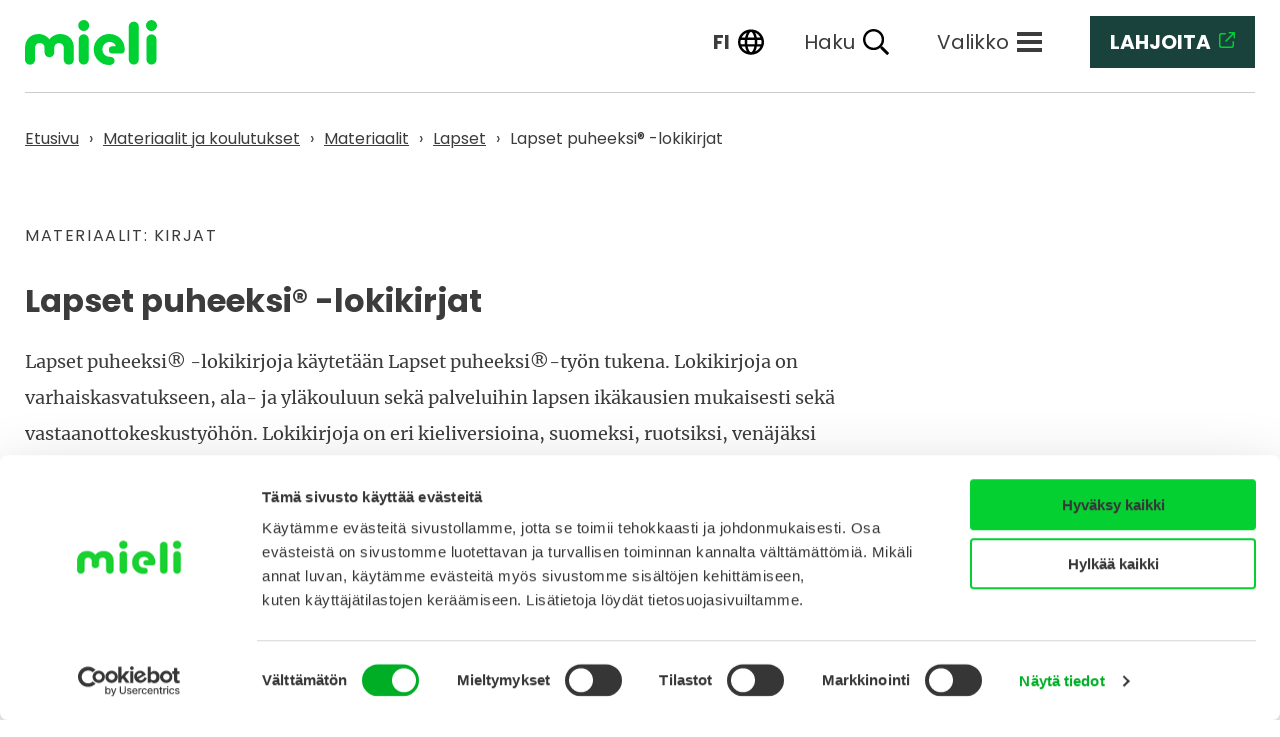

--- FILE ---
content_type: text/html; charset=UTF-8
request_url: https://mieli.fi/materiaalit-ja-koulutukset/materiaalit/lapset-puheeksi-lokikirjat/
body_size: 18201
content:
<!doctype html>
<html lang="fi">
<head>
	<meta charset="utf-8" />
	<meta name="viewport" content="width=device-width, initial-scale=1" />
	<link rel="icon" href="/wp-content/themes/mieli/dist/images/favicon-41718c7a07.ico" />
	<link rel="apple-touch-icon" sizes="180x180" href="/wp-content/themes/mieli/dist/images/apple-touch-icon-c0faeefeca.png">
	<link rel="icon" type="image/png" sizes="32x32" href="/wp-content/themes/mieli/dist/images/favicon-32x32-ece32f4e7a.png">
	<link rel="icon" type="image/png" sizes="16x16" href="/wp-content/themes/mieli/dist/images/favicon-16x16-ab95e6862f.png">
	<link rel="icon" type="image/svg+xml" href="/wp-content/themes/mieli/dist/images/mieli-symbol-d7f2f21f45.svg">
	<link rel="mask-icon" href="/wp-content/themes/mieli/dist/images/mieli-symbol-d7f2f21f45.svg" color="#00D132">
			<script id="Cookiebot" data-culture="fi" src="https://consent.cookiebot.com/uc.js" data-cbid="d86fdcfb-8ad3-4416-aebe-92307a949620" data-blockingmode="auto" type="text/javascript"></script>
				<title>Lapset puheeksi® -lokikirjat - MIELI ry</title>
<link rel="alternate" href="https://mieli.fi/materiaalit-ja-koulutukset/materiaalit/lapset-puheeksi-lokikirjat/" hreflang="fi" />
<link rel="alternate" href="https://mieli.fi/sv/material-och-utbildningar/material/fora-barnen-pa-tal-loggbockerna/" hreflang="sv" />


<meta name="robots" content="max-snippet:-1,max-image-preview:standard,max-video-preview:-1" />
<link rel="canonical" href="https://mieli.fi/materiaalit-ja-koulutukset/materiaalit/lapset-puheeksi-lokikirjat/" />
<meta name="description" content="Lapset puheeksi® -lokikirjoja käytetään Lapset puheeksi®-työn tukena. Lokikirjoja on varhaiskasvatukseen, ala- ja yläkouluun sekä palveluihin lapsen ikäkausien…" />
<meta property="og:type" content="article" />
<meta property="og:locale" content="fi_FI" />
<meta property="og:site_name" content="MIELI ry" />
<meta property="og:title" content="Lapset puheeksi® -lokikirjat" />
<meta property="og:description" content="Lapset puheeksi® -lokikirjoja käytetään Lapset puheeksi®-työn tukena. Lokikirjoja on varhaiskasvatukseen, ala- ja yläkouluun sekä palveluihin lapsen ikäkausien mukaisesti sekä vastaanottokeskustyöhön." />
<meta property="og:url" content="https://mieli.fi/materiaalit-ja-koulutukset/materiaalit/lapset-puheeksi-lokikirjat/" />
<meta property="og:image" content="https://mieli.fi/wp-content/uploads/2021/06/Lapset-puheeksi-lokikirjat.jpg" />
<meta property="og:image:width" content="1620" />
<meta property="og:image:height" content="1080" />
<meta property="article:published_time" content="2021-06-07T05:53:57+00:00" />
<meta property="article:modified_time" content="2024-08-20T11:10:59+00:00" />
<meta name="twitter:card" content="summary_large_image" />
<meta name="twitter:title" content="Lapset puheeksi® -lokikirjat" />
<meta name="twitter:description" content="Lapset puheeksi® -lokikirjoja käytetään Lapset puheeksi®-työn tukena. Lokikirjoja on varhaiskasvatukseen, ala- ja yläkouluun sekä palveluihin lapsen ikäkausien mukaisesti sekä vastaanottokeskustyöhön." />
<meta name="twitter:image" content="https://mieli.fi/wp-content/uploads/2021/06/Lapset-puheeksi-lokikirjat.jpg" />
<script type="application/ld+json">{"@context":"https://schema.org","@graph":[{"@type":"WebSite","@id":"https://mieli.fi/#/schema/WebSite","url":"https://mieli.fi/","name":"MIELI ry","inLanguage":"fi","potentialAction":{"@type":"SearchAction","target":{"@type":"EntryPoint","urlTemplate":"https://mieli.fi/search/{search_term_string}/"},"query-input":"required name=search_term_string"},"publisher":{"@type":"Organization","@id":"https://mieli.fi/#/schema/Organization","name":"MIELI ry","url":"https://mieli.fi/"}},{"@type":"WebPage","@id":"https://mieli.fi/materiaalit-ja-koulutukset/materiaalit/lapset-puheeksi-lokikirjat/","url":"https://mieli.fi/materiaalit-ja-koulutukset/materiaalit/lapset-puheeksi-lokikirjat/","name":"Lapset puheeksi® -lokikirjat - MIELI ry","description":"Lapset puheeksi® -lokikirjoja käytetään Lapset puheeksi®-työn tukena. Lokikirjoja on varhaiskasvatukseen, ala- ja yläkouluun sekä palveluihin lapsen ikäkausien…","inLanguage":"fi","isPartOf":{"@id":"https://mieli.fi/#/schema/WebSite"},"breadcrumb":{"@type":"BreadcrumbList","@id":"https://mieli.fi/#/schema/BreadcrumbList","itemListElement":[{"@type":"ListItem","position":1,"item":"https://mieli.fi/","name":"MIELI ry"},{"@type":"ListItem","position":2,"item":"https://mieli.fi/materiaalit-ja-koulutukset/materiaalit/","name":"Materiaalit"},{"@type":"ListItem","position":3,"item":"https://mieli.fi/materiaalit-ja-koulutukset/materiaalit/material-type/kirjat/","name":"Kirjat"},{"@type":"ListItem","position":4,"name":"Lapset puheeksi® -lokikirjat"}]},"potentialAction":{"@type":"ReadAction","target":"https://mieli.fi/materiaalit-ja-koulutukset/materiaalit/lapset-puheeksi-lokikirjat/"},"datePublished":"2021-06-07T05:53:57+00:00","dateModified":"2024-08-20T11:10:59+00:00"}]}</script>


<link rel='stylesheet' id='pwdts-critical-css' href='/wp-content/themes/mieli/dist/styles/critical-577fef97ff.css' media='all' />
<script src="/wp-includes/js/jquery/jquery.min.js?ver=3.7.1" id="jquery-core-js"></script>
<script src="/wp-includes/js/jquery/jquery-migrate.min.js?ver=3.4.1" id="jquery-migrate-js"></script>
<script src="/wp-content/plugins/insert-or-embed-articulate-content-into-wordpress-premium/js/frontend.js?ver=6.9" id="articulate-custom-js-js"></script>
<script src="/wp-content/themes/mieli/dist/scripts/critical-332a8a889a.js" data-critical-js-config='{"js_path":"\/wp-content\/themes\/mieli\/dist\/scripts\/","polyfill_file_respond":"respond-ae9dd5acac.min.js","polyfill_file_picture":"picturefill-aea404604a.min.js","polyfill_file_classlist":"classlist-c6e0e0484c.min.js"}' id="pwdtjs-critical-js"></script>

	<script data-cookieconsent="ignore" defer src="https://cdn.jsdelivr.net/npm/alpinejs@3.x.x/dist/cdn.min.js"></script>

	<!-- Google Tag Manager -->
	<script>(function(w,d,s,l,i){w[l]=w[l]||[];w[l].push({'gtm.start':
	new Date().getTime(),event:'gtm.js'});var f=d.getElementsByTagName(s)[0],
	j=d.createElement(s),dl=l!='dataLayer'?'&l='+l:'';j.async=true;j.src=
	'https://www.googletagmanager.com/gtm.js?id='+i+dl;f.parentNode.insertBefore(j,f);
	})(window,document,'script','dataLayer','GTM-MH9FVWX');</script>
	<!-- End Google Tag Manager -->

	<style id='wp-block-heading-inline-css'>
h1:where(.wp-block-heading).has-background,h2:where(.wp-block-heading).has-background,h3:where(.wp-block-heading).has-background,h4:where(.wp-block-heading).has-background,h5:where(.wp-block-heading).has-background,h6:where(.wp-block-heading).has-background{padding:1.25em 2.375em}h1.has-text-align-left[style*=writing-mode]:where([style*=vertical-lr]),h1.has-text-align-right[style*=writing-mode]:where([style*=vertical-rl]),h2.has-text-align-left[style*=writing-mode]:where([style*=vertical-lr]),h2.has-text-align-right[style*=writing-mode]:where([style*=vertical-rl]),h3.has-text-align-left[style*=writing-mode]:where([style*=vertical-lr]),h3.has-text-align-right[style*=writing-mode]:where([style*=vertical-rl]),h4.has-text-align-left[style*=writing-mode]:where([style*=vertical-lr]),h4.has-text-align-right[style*=writing-mode]:where([style*=vertical-rl]),h5.has-text-align-left[style*=writing-mode]:where([style*=vertical-lr]),h5.has-text-align-right[style*=writing-mode]:where([style*=vertical-rl]),h6.has-text-align-left[style*=writing-mode]:where([style*=vertical-lr]),h6.has-text-align-right[style*=writing-mode]:where([style*=vertical-rl]){rotate:180deg}
/*# sourceURL=https://mieli.fi/wp-includes/blocks/heading/style.min.css */
</style>
<style id='wp-block-image-inline-css'>
.wp-block-image>a,.wp-block-image>figure>a{display:inline-block}.wp-block-image img{box-sizing:border-box;height:auto;max-width:100%;vertical-align:bottom}@media not (prefers-reduced-motion){.wp-block-image img.hide{visibility:hidden}.wp-block-image img.show{animation:show-content-image .4s}}.wp-block-image[style*=border-radius] img,.wp-block-image[style*=border-radius]>a{border-radius:inherit}.wp-block-image.has-custom-border img{box-sizing:border-box}.wp-block-image.aligncenter{text-align:center}.wp-block-image.alignfull>a,.wp-block-image.alignwide>a{width:100%}.wp-block-image.alignfull img,.wp-block-image.alignwide img{height:auto;width:100%}.wp-block-image .aligncenter,.wp-block-image .alignleft,.wp-block-image .alignright,.wp-block-image.aligncenter,.wp-block-image.alignleft,.wp-block-image.alignright{display:table}.wp-block-image .aligncenter>figcaption,.wp-block-image .alignleft>figcaption,.wp-block-image .alignright>figcaption,.wp-block-image.aligncenter>figcaption,.wp-block-image.alignleft>figcaption,.wp-block-image.alignright>figcaption{caption-side:bottom;display:table-caption}.wp-block-image .alignleft{float:left;margin:.5em 1em .5em 0}.wp-block-image .alignright{float:right;margin:.5em 0 .5em 1em}.wp-block-image .aligncenter{margin-left:auto;margin-right:auto}.wp-block-image :where(figcaption){margin-bottom:1em;margin-top:.5em}.wp-block-image.is-style-circle-mask img{border-radius:9999px}@supports ((-webkit-mask-image:none) or (mask-image:none)) or (-webkit-mask-image:none){.wp-block-image.is-style-circle-mask img{border-radius:0;-webkit-mask-image:url('data:image/svg+xml;utf8,<svg viewBox="0 0 100 100" xmlns="http://www.w3.org/2000/svg"><circle cx="50" cy="50" r="50"/></svg>');mask-image:url('data:image/svg+xml;utf8,<svg viewBox="0 0 100 100" xmlns="http://www.w3.org/2000/svg"><circle cx="50" cy="50" r="50"/></svg>');mask-mode:alpha;-webkit-mask-position:center;mask-position:center;-webkit-mask-repeat:no-repeat;mask-repeat:no-repeat;-webkit-mask-size:contain;mask-size:contain}}:root :where(.wp-block-image.is-style-rounded img,.wp-block-image .is-style-rounded img){border-radius:9999px}.wp-block-image figure{margin:0}.wp-lightbox-container{display:flex;flex-direction:column;position:relative}.wp-lightbox-container img{cursor:zoom-in}.wp-lightbox-container img:hover+button{opacity:1}.wp-lightbox-container button{align-items:center;backdrop-filter:blur(16px) saturate(180%);background-color:#5a5a5a40;border:none;border-radius:4px;cursor:zoom-in;display:flex;height:20px;justify-content:center;opacity:0;padding:0;position:absolute;right:16px;text-align:center;top:16px;width:20px;z-index:100}@media not (prefers-reduced-motion){.wp-lightbox-container button{transition:opacity .2s ease}}.wp-lightbox-container button:focus-visible{outline:3px auto #5a5a5a40;outline:3px auto -webkit-focus-ring-color;outline-offset:3px}.wp-lightbox-container button:hover{cursor:pointer;opacity:1}.wp-lightbox-container button:focus{opacity:1}.wp-lightbox-container button:focus,.wp-lightbox-container button:hover,.wp-lightbox-container button:not(:hover):not(:active):not(.has-background){background-color:#5a5a5a40;border:none}.wp-lightbox-overlay{box-sizing:border-box;cursor:zoom-out;height:100vh;left:0;overflow:hidden;position:fixed;top:0;visibility:hidden;width:100%;z-index:100000}.wp-lightbox-overlay .close-button{align-items:center;cursor:pointer;display:flex;justify-content:center;min-height:40px;min-width:40px;padding:0;position:absolute;right:calc(env(safe-area-inset-right) + 16px);top:calc(env(safe-area-inset-top) + 16px);z-index:5000000}.wp-lightbox-overlay .close-button:focus,.wp-lightbox-overlay .close-button:hover,.wp-lightbox-overlay .close-button:not(:hover):not(:active):not(.has-background){background:none;border:none}.wp-lightbox-overlay .lightbox-image-container{height:var(--wp--lightbox-container-height);left:50%;overflow:hidden;position:absolute;top:50%;transform:translate(-50%,-50%);transform-origin:top left;width:var(--wp--lightbox-container-width);z-index:9999999999}.wp-lightbox-overlay .wp-block-image{align-items:center;box-sizing:border-box;display:flex;height:100%;justify-content:center;margin:0;position:relative;transform-origin:0 0;width:100%;z-index:3000000}.wp-lightbox-overlay .wp-block-image img{height:var(--wp--lightbox-image-height);min-height:var(--wp--lightbox-image-height);min-width:var(--wp--lightbox-image-width);width:var(--wp--lightbox-image-width)}.wp-lightbox-overlay .wp-block-image figcaption{display:none}.wp-lightbox-overlay button{background:none;border:none}.wp-lightbox-overlay .scrim{background-color:#fff;height:100%;opacity:.9;position:absolute;width:100%;z-index:2000000}.wp-lightbox-overlay.active{visibility:visible}@media not (prefers-reduced-motion){.wp-lightbox-overlay.active{animation:turn-on-visibility .25s both}.wp-lightbox-overlay.active img{animation:turn-on-visibility .35s both}.wp-lightbox-overlay.show-closing-animation:not(.active){animation:turn-off-visibility .35s both}.wp-lightbox-overlay.show-closing-animation:not(.active) img{animation:turn-off-visibility .25s both}.wp-lightbox-overlay.zoom.active{animation:none;opacity:1;visibility:visible}.wp-lightbox-overlay.zoom.active .lightbox-image-container{animation:lightbox-zoom-in .4s}.wp-lightbox-overlay.zoom.active .lightbox-image-container img{animation:none}.wp-lightbox-overlay.zoom.active .scrim{animation:turn-on-visibility .4s forwards}.wp-lightbox-overlay.zoom.show-closing-animation:not(.active){animation:none}.wp-lightbox-overlay.zoom.show-closing-animation:not(.active) .lightbox-image-container{animation:lightbox-zoom-out .4s}.wp-lightbox-overlay.zoom.show-closing-animation:not(.active) .lightbox-image-container img{animation:none}.wp-lightbox-overlay.zoom.show-closing-animation:not(.active) .scrim{animation:turn-off-visibility .4s forwards}}@keyframes show-content-image{0%{visibility:hidden}99%{visibility:hidden}to{visibility:visible}}@keyframes turn-on-visibility{0%{opacity:0}to{opacity:1}}@keyframes turn-off-visibility{0%{opacity:1;visibility:visible}99%{opacity:0;visibility:visible}to{opacity:0;visibility:hidden}}@keyframes lightbox-zoom-in{0%{transform:translate(calc((-100vw + var(--wp--lightbox-scrollbar-width))/2 + var(--wp--lightbox-initial-left-position)),calc(-50vh + var(--wp--lightbox-initial-top-position))) scale(var(--wp--lightbox-scale))}to{transform:translate(-50%,-50%) scale(1)}}@keyframes lightbox-zoom-out{0%{transform:translate(-50%,-50%) scale(1);visibility:visible}99%{visibility:visible}to{transform:translate(calc((-100vw + var(--wp--lightbox-scrollbar-width))/2 + var(--wp--lightbox-initial-left-position)),calc(-50vh + var(--wp--lightbox-initial-top-position))) scale(var(--wp--lightbox-scale));visibility:hidden}}
/*# sourceURL=https://mieli.fi/wp-includes/blocks/image/style.min.css */
</style>
<style id='wp-block-paragraph-inline-css'>
.is-small-text{font-size:.875em}.is-regular-text{font-size:1em}.is-large-text{font-size:2.25em}.is-larger-text{font-size:3em}.has-drop-cap:not(:focus):first-letter{float:left;font-size:8.4em;font-style:normal;font-weight:100;line-height:.68;margin:.05em .1em 0 0;text-transform:uppercase}body.rtl .has-drop-cap:not(:focus):first-letter{float:none;margin-left:.1em}p.has-drop-cap.has-background{overflow:hidden}:root :where(p.has-background){padding:1.25em 2.375em}:where(p.has-text-color:not(.has-link-color)) a{color:inherit}p.has-text-align-left[style*="writing-mode:vertical-lr"],p.has-text-align-right[style*="writing-mode:vertical-rl"]{rotate:180deg}
/*# sourceURL=https://mieli.fi/wp-includes/blocks/paragraph/style.min.css */
</style>
<style id='wp-block-separator-inline-css'>
@charset "UTF-8";.wp-block-separator{border:none;border-top:2px solid}:root :where(.wp-block-separator.is-style-dots){height:auto;line-height:1;text-align:center}:root :where(.wp-block-separator.is-style-dots):before{color:currentColor;content:"···";font-family:serif;font-size:1.5em;letter-spacing:2em;padding-left:2em}.wp-block-separator.is-style-dots{background:none!important;border:none!important}
/*# sourceURL=https://mieli.fi/wp-includes/blocks/separator/style.min.css */
</style>
<style id='global-styles-inline-css'>
:root{--wp--preset--aspect-ratio--square: 1;--wp--preset--aspect-ratio--4-3: 4/3;--wp--preset--aspect-ratio--3-4: 3/4;--wp--preset--aspect-ratio--3-2: 3/2;--wp--preset--aspect-ratio--2-3: 2/3;--wp--preset--aspect-ratio--16-9: 16/9;--wp--preset--aspect-ratio--9-16: 9/16;--wp--preset--color--black: #000000;--wp--preset--color--cyan-bluish-gray: #abb8c3;--wp--preset--color--white: #ffffff;--wp--preset--color--pale-pink: #f78da7;--wp--preset--color--vivid-red: #cf2e2e;--wp--preset--color--luminous-vivid-orange: #ff6900;--wp--preset--color--luminous-vivid-amber: #fcb900;--wp--preset--color--light-green-cyan: #7bdcb5;--wp--preset--color--vivid-green-cyan: #00d084;--wp--preset--color--pale-cyan-blue: #8ed1fc;--wp--preset--color--vivid-cyan-blue: #0693e3;--wp--preset--color--vivid-purple: #9b51e0;--wp--preset--gradient--vivid-cyan-blue-to-vivid-purple: linear-gradient(135deg,rgb(6,147,227) 0%,rgb(155,81,224) 100%);--wp--preset--gradient--light-green-cyan-to-vivid-green-cyan: linear-gradient(135deg,rgb(122,220,180) 0%,rgb(0,208,130) 100%);--wp--preset--gradient--luminous-vivid-amber-to-luminous-vivid-orange: linear-gradient(135deg,rgb(252,185,0) 0%,rgb(255,105,0) 100%);--wp--preset--gradient--luminous-vivid-orange-to-vivid-red: linear-gradient(135deg,rgb(255,105,0) 0%,rgb(207,46,46) 100%);--wp--preset--gradient--very-light-gray-to-cyan-bluish-gray: linear-gradient(135deg,rgb(238,238,238) 0%,rgb(169,184,195) 100%);--wp--preset--gradient--cool-to-warm-spectrum: linear-gradient(135deg,rgb(74,234,220) 0%,rgb(151,120,209) 20%,rgb(207,42,186) 40%,rgb(238,44,130) 60%,rgb(251,105,98) 80%,rgb(254,248,76) 100%);--wp--preset--gradient--blush-light-purple: linear-gradient(135deg,rgb(255,206,236) 0%,rgb(152,150,240) 100%);--wp--preset--gradient--blush-bordeaux: linear-gradient(135deg,rgb(254,205,165) 0%,rgb(254,45,45) 50%,rgb(107,0,62) 100%);--wp--preset--gradient--luminous-dusk: linear-gradient(135deg,rgb(255,203,112) 0%,rgb(199,81,192) 50%,rgb(65,88,208) 100%);--wp--preset--gradient--pale-ocean: linear-gradient(135deg,rgb(255,245,203) 0%,rgb(182,227,212) 50%,rgb(51,167,181) 100%);--wp--preset--gradient--electric-grass: linear-gradient(135deg,rgb(202,248,128) 0%,rgb(113,206,126) 100%);--wp--preset--gradient--midnight: linear-gradient(135deg,rgb(2,3,129) 0%,rgb(40,116,252) 100%);--wp--preset--font-size--small: 13px;--wp--preset--font-size--medium: 20px;--wp--preset--font-size--large: 36px;--wp--preset--font-size--x-large: 42px;--wp--preset--spacing--20: 0.44rem;--wp--preset--spacing--30: 0.67rem;--wp--preset--spacing--40: 1rem;--wp--preset--spacing--50: 1.5rem;--wp--preset--spacing--60: 2.25rem;--wp--preset--spacing--70: 3.38rem;--wp--preset--spacing--80: 5.06rem;--wp--preset--shadow--natural: 6px 6px 9px rgba(0, 0, 0, 0.2);--wp--preset--shadow--deep: 12px 12px 50px rgba(0, 0, 0, 0.4);--wp--preset--shadow--sharp: 6px 6px 0px rgba(0, 0, 0, 0.2);--wp--preset--shadow--outlined: 6px 6px 0px -3px rgb(255, 255, 255), 6px 6px rgb(0, 0, 0);--wp--preset--shadow--crisp: 6px 6px 0px rgb(0, 0, 0);}:root { --wp--style--global--content-size: 810px;--wp--style--global--wide-size: 810px; }:where(body) { margin: 0; }.wp-site-blocks > .alignleft { float: left; margin-right: 2em; }.wp-site-blocks > .alignright { float: right; margin-left: 2em; }.wp-site-blocks > .aligncenter { justify-content: center; margin-left: auto; margin-right: auto; }:where(.is-layout-flex){gap: 0.5em;}:where(.is-layout-grid){gap: 0.5em;}.is-layout-flow > .alignleft{float: left;margin-inline-start: 0;margin-inline-end: 2em;}.is-layout-flow > .alignright{float: right;margin-inline-start: 2em;margin-inline-end: 0;}.is-layout-flow > .aligncenter{margin-left: auto !important;margin-right: auto !important;}.is-layout-constrained > .alignleft{float: left;margin-inline-start: 0;margin-inline-end: 2em;}.is-layout-constrained > .alignright{float: right;margin-inline-start: 2em;margin-inline-end: 0;}.is-layout-constrained > .aligncenter{margin-left: auto !important;margin-right: auto !important;}.is-layout-constrained > :where(:not(.alignleft):not(.alignright):not(.alignfull)){max-width: var(--wp--style--global--content-size);margin-left: auto !important;margin-right: auto !important;}.is-layout-constrained > .alignwide{max-width: var(--wp--style--global--wide-size);}body .is-layout-flex{display: flex;}.is-layout-flex{flex-wrap: wrap;align-items: center;}.is-layout-flex > :is(*, div){margin: 0;}body .is-layout-grid{display: grid;}.is-layout-grid > :is(*, div){margin: 0;}body{padding-top: 0px;padding-right: 0px;padding-bottom: 0px;padding-left: 0px;}a:where(:not(.wp-element-button)){text-decoration: underline;}:root :where(.wp-element-button, .wp-block-button__link){background-color: #32373c;border-width: 0;color: #fff;font-family: inherit;font-size: inherit;font-style: inherit;font-weight: inherit;letter-spacing: inherit;line-height: inherit;padding-top: calc(0.667em + 2px);padding-right: calc(1.333em + 2px);padding-bottom: calc(0.667em + 2px);padding-left: calc(1.333em + 2px);text-decoration: none;text-transform: inherit;}.has-black-color{color: var(--wp--preset--color--black) !important;}.has-cyan-bluish-gray-color{color: var(--wp--preset--color--cyan-bluish-gray) !important;}.has-white-color{color: var(--wp--preset--color--white) !important;}.has-pale-pink-color{color: var(--wp--preset--color--pale-pink) !important;}.has-vivid-red-color{color: var(--wp--preset--color--vivid-red) !important;}.has-luminous-vivid-orange-color{color: var(--wp--preset--color--luminous-vivid-orange) !important;}.has-luminous-vivid-amber-color{color: var(--wp--preset--color--luminous-vivid-amber) !important;}.has-light-green-cyan-color{color: var(--wp--preset--color--light-green-cyan) !important;}.has-vivid-green-cyan-color{color: var(--wp--preset--color--vivid-green-cyan) !important;}.has-pale-cyan-blue-color{color: var(--wp--preset--color--pale-cyan-blue) !important;}.has-vivid-cyan-blue-color{color: var(--wp--preset--color--vivid-cyan-blue) !important;}.has-vivid-purple-color{color: var(--wp--preset--color--vivid-purple) !important;}.has-black-background-color{background-color: var(--wp--preset--color--black) !important;}.has-cyan-bluish-gray-background-color{background-color: var(--wp--preset--color--cyan-bluish-gray) !important;}.has-white-background-color{background-color: var(--wp--preset--color--white) !important;}.has-pale-pink-background-color{background-color: var(--wp--preset--color--pale-pink) !important;}.has-vivid-red-background-color{background-color: var(--wp--preset--color--vivid-red) !important;}.has-luminous-vivid-orange-background-color{background-color: var(--wp--preset--color--luminous-vivid-orange) !important;}.has-luminous-vivid-amber-background-color{background-color: var(--wp--preset--color--luminous-vivid-amber) !important;}.has-light-green-cyan-background-color{background-color: var(--wp--preset--color--light-green-cyan) !important;}.has-vivid-green-cyan-background-color{background-color: var(--wp--preset--color--vivid-green-cyan) !important;}.has-pale-cyan-blue-background-color{background-color: var(--wp--preset--color--pale-cyan-blue) !important;}.has-vivid-cyan-blue-background-color{background-color: var(--wp--preset--color--vivid-cyan-blue) !important;}.has-vivid-purple-background-color{background-color: var(--wp--preset--color--vivid-purple) !important;}.has-black-border-color{border-color: var(--wp--preset--color--black) !important;}.has-cyan-bluish-gray-border-color{border-color: var(--wp--preset--color--cyan-bluish-gray) !important;}.has-white-border-color{border-color: var(--wp--preset--color--white) !important;}.has-pale-pink-border-color{border-color: var(--wp--preset--color--pale-pink) !important;}.has-vivid-red-border-color{border-color: var(--wp--preset--color--vivid-red) !important;}.has-luminous-vivid-orange-border-color{border-color: var(--wp--preset--color--luminous-vivid-orange) !important;}.has-luminous-vivid-amber-border-color{border-color: var(--wp--preset--color--luminous-vivid-amber) !important;}.has-light-green-cyan-border-color{border-color: var(--wp--preset--color--light-green-cyan) !important;}.has-vivid-green-cyan-border-color{border-color: var(--wp--preset--color--vivid-green-cyan) !important;}.has-pale-cyan-blue-border-color{border-color: var(--wp--preset--color--pale-cyan-blue) !important;}.has-vivid-cyan-blue-border-color{border-color: var(--wp--preset--color--vivid-cyan-blue) !important;}.has-vivid-purple-border-color{border-color: var(--wp--preset--color--vivid-purple) !important;}.has-vivid-cyan-blue-to-vivid-purple-gradient-background{background: var(--wp--preset--gradient--vivid-cyan-blue-to-vivid-purple) !important;}.has-light-green-cyan-to-vivid-green-cyan-gradient-background{background: var(--wp--preset--gradient--light-green-cyan-to-vivid-green-cyan) !important;}.has-luminous-vivid-amber-to-luminous-vivid-orange-gradient-background{background: var(--wp--preset--gradient--luminous-vivid-amber-to-luminous-vivid-orange) !important;}.has-luminous-vivid-orange-to-vivid-red-gradient-background{background: var(--wp--preset--gradient--luminous-vivid-orange-to-vivid-red) !important;}.has-very-light-gray-to-cyan-bluish-gray-gradient-background{background: var(--wp--preset--gradient--very-light-gray-to-cyan-bluish-gray) !important;}.has-cool-to-warm-spectrum-gradient-background{background: var(--wp--preset--gradient--cool-to-warm-spectrum) !important;}.has-blush-light-purple-gradient-background{background: var(--wp--preset--gradient--blush-light-purple) !important;}.has-blush-bordeaux-gradient-background{background: var(--wp--preset--gradient--blush-bordeaux) !important;}.has-luminous-dusk-gradient-background{background: var(--wp--preset--gradient--luminous-dusk) !important;}.has-pale-ocean-gradient-background{background: var(--wp--preset--gradient--pale-ocean) !important;}.has-electric-grass-gradient-background{background: var(--wp--preset--gradient--electric-grass) !important;}.has-midnight-gradient-background{background: var(--wp--preset--gradient--midnight) !important;}.has-small-font-size{font-size: var(--wp--preset--font-size--small) !important;}.has-medium-font-size{font-size: var(--wp--preset--font-size--medium) !important;}.has-large-font-size{font-size: var(--wp--preset--font-size--large) !important;}.has-x-large-font-size{font-size: var(--wp--preset--font-size--x-large) !important;}
/*# sourceURL=global-styles-inline-css */
</style>
</head>
<body class="wp-singular material-template-default wp-theme-mieli">

<!-- Google Tag Manager (noscript) -->
<noscript>
	<iframe src="https://www.googletagmanager.com/ns.html?id=GTM-MH9FVWX"
			  height="0" width="0" style="display:none;visibility:hidden"></iframe>
</noscript>
<!-- End Google Tag Manager (noscript) -->

<div id="page-wrapper" x-data="{search: false, digitoolMenu: false}">
	<div class="container-fluid">
		<a href="#content" class="screen-reader-text link-skip-content">
			Siirry sisältöön		</a>
	</div>
	
<div x-show="search" class="search-modal" x-transition x-transition.duration.300ms x-cloak>
	<div class="main-content-area--full-width">
		<div class="container-fluid px-0">
			<div class="container">
				<div class="big-search-wrap">
					<form method="get" id="searchform" action="https://mieli.fi/" role="search">
	<label class="d-block mb-2" for="search">Hae sivustolta</label>
	<div class="d-flex w-full items-center">
		<input class=" py-2 px-3 w-100" type="text" name="s" id="search" placeholder="Kirjoita hakusana..." value="" />
		<button type="submit" class="btn-search">
			<svg xmlns="http://www.w3.org/2000/svg" width="32" height="32" viewBox="0 0 32 32" fill="none">
				<mask id="mask0_6195_15046" style="mask-type:alpha" maskUnits="userSpaceOnUse" x="0" y="0" width="32" height="32">
					<rect width="32" height="32" fill="#D9D9D9"/>
				</mask>
				<g mask="url(#mask0_6195_15046)">
					<path d="M26.1333 28L17.7333 19.6C17.0667 20.1333 16.3 20.5556 15.4333 20.8667C14.5667 21.1778 13.6444 21.3333 12.6667 21.3333C10.2444 21.3333 8.19444 20.4944 6.51667 18.8167C4.83889 17.1389 4 15.0889 4 12.6667C4 10.2444 4.83889 8.19444 6.51667 6.51667C8.19444 4.83889 10.2444 4 12.6667 4C15.0889 4 17.1389 4.83889 18.8167 6.51667C20.4944 8.19444 21.3333 10.2444 21.3333 12.6667C21.3333 13.6444 21.1778 14.5667 20.8667 15.4333C20.5556 16.3 20.1333 17.0667 19.6 17.7333L28 26.1333L26.1333 28ZM12.6667 18.6667C14.3333 18.6667 15.75 18.0833 16.9167 16.9167C18.0833 15.75 18.6667 14.3333 18.6667 12.6667C18.6667 11 18.0833 9.58333 16.9167 8.41667C15.75 7.25 14.3333 6.66667 12.6667 6.66667C11 6.66667 9.58333 7.25 8.41667 8.41667C7.25 9.58333 6.66667 11 6.66667 12.6667C6.66667 14.3333 7.25 15.75 8.41667 16.9167C9.58333 18.0833 11 18.6667 12.6667 18.6667Z" fill="#1C1B1F"/>
				</g>
			</svg>
		</button>
	</div>
</form>
					<div data-rlvparentel="#rlvlive"></div>
				</div>
			</div>
		</div>
	</div>
</div>

<header class="header ">
	<div class="container-fluid header__container position-relative">
		<div class="header__top-bar d-flex align-items-stretch justify-content-end pt-3 pb-4">
			<a href="https://mieli.fi/" class="header__logo mr-auto">
	<span class="screen-reader-text">
		Etusivu	</span>
		<svg xmlns="http://www.w3.org/2000/svg" width="132" height="45" viewBox="0 0 132 45" aria-hidden="true" focusable="false" class="text-part"><path d="M108.788 44.625a5.02 5.02 0 01-5.01-5.033V6.667a5.01 5.01 0 1110.019 0v32.927a5.02 5.02 0 01-5.01 5.033M99.68 29.145c0-8.649-6.6-15.151-15.446-15.151a15.504 15.504 0 000 31.008 7.562 7.562 0 002.988-.557 3.915 3.915 0 002.366-3.653 3.663 3.663 0 00-2.271-3.546 13.877 13.877 0 00-3.561-.545 6.957 6.957 0 01-6.332-7.326 7.2 7.2 0 016.809-7.492c4.289-.2 6.387 2.73 6.387 4.416h-3.188a3.611 3.611 0 000 7.222h8.657a3.6 3.6 0 003.59-3.557v-.819zM58.721 14.297a5.02 5.02 0 015.013 5.025v20.273a5.011 5.011 0 11-10.022 0V19.322a5.02 5.02 0 015.01-5.025m5.511-8.77A5.509 5.509 0 1158.723 0a5.517 5.517 0 015.51 5.527m62.26 39.098a5.018 5.018 0 01-5.013-5.025V19.327a5.011 5.011 0 1110.022 0V39.6a5.018 5.018 0 01-5.01 5.025m-5.509-39.098a5.509 5.509 0 115.51 5.524 5.519 5.519 0 01-5.51-5.524M34.374 14.05c-3.856.162-8.128 2.536-9.956 5.394-1.828-2.858-6.1-5.231-9.956-5.394C5.6 13.676.003 19.499.003 27.95v11.835a4.186 4.186 0 00.338 1.622 5 5 0 009.5-.464 3.905 3.905 0 00.182-1.158V27.736a4.79 4.79 0 119.58 0v5a4.793 4.793 0 004.816 4.521 4.791 4.791 0 004.816-4.521v-5a4.79 4.79 0 119.58 0v12.047a3.9 3.9 0 00.182 1.158 5 5 0 009.5.464 4.186 4.186 0 00.338-1.622V27.948c0-8.449-5.6-14.272-14.459-13.9" fill="#00d132"/></svg></a>
			<div class="d-flex align-items-stretch justify-content-between ml-2 hidden-print">
				
<a class="donate-link donate-link--header d-flex align-items-center ml-1 ml-md-4 mr-2 mr-md-0" href="https://mielilahjoitus.fi/">
	<span>Lahjoita<svg xmlns="http://www.w3.org/2000/svg" viewBox="0 0 512 512" aria-hidden="true" focusable="false" width="16" height="16" class="ml-2 ml-md-2"><path fill="currentColor" d="M304 24c0 13.3 10.7 24 24 24h102.1L207 271c-9.4 9.4-9.4 24.6 0 33.9s24.6 9.4 33.9 0l223-223V184c0 13.3 10.7 24 24 24s24-10.7 24-24V24c0-13.3-10.7-24-24-24H328c-13.3 0-24 10.7-24 24zM72 32C32.2 32 0 64.2 0 104v336c0 39.8 32.2 72 72 72h336c39.8 0 72-32.2 72-72V312c0-13.3-10.7-24-24-24s-24 10.7-24 24v128c0 13.3-10.7 24-24 24H72c-13.3 0-24-10.7-24-24V104c0-13.3 10.7-24 24-24h128c13.3 0 24-10.7 24-24s-10.7-24-24-24H72z"/></svg></span>
	<span class="screen-reader-text">(siirryt toiseen palveluun)</span>
</a>
					<div class="header__languages d-flex align-items-center position-relative mx-1 mx-sm-2 ml-sm-4 mx-md-3">
		<button class="languages__nav-trigger d-flex align-items-center" aria-expanded="false" aria-controls="languages__nav" aria-label="Valittu kieli: Suomi, fi">
			<span class="d-none d-sm-inline">fi</span>
			<img class="ml-sm-2" width="26" height="26" src="/wp-content/themes/mieli/dist/images/globe-regular-b1b5c1846f.svg" alt="">
		</button>
		<nav id="languages__nav" class="languages__nav flex-column" hidden>
			<ul class="list--unstyled">
										<li class="current"><a lang="fi" aria-current="true" href="https://mieli.fi/materiaalit-ja-koulutukset/materiaalit/lapset-puheeksi-lokikirjat/">Suomi</a></li>
										<li class=""><a lang="sv"  href="https://mieli.fi/sv/material-och-utbildningar/material/fora-barnen-pa-tal-loggbockerna/">Svenska</a></li>
										<li class=""><a lang="en"  href="https://mieli.fi/en/">English</a></li>
										<li class=""><a lang="ar"  href="https://mieli.fi/ar/">العربية</a></li>
										<li class=""><a lang="ru"  href="https://mieli.fi/ru/">Русский</a></li>
										<li class=""><a lang="uk"  href="https://mieli.fi/uk/">Українська</a></li>
						</ul>
		</nav>
	</div>

				
<button @click="search = ! search" class="header__search-link d-flex align-items-center mx-1 mx-sm-2 mx-md-4">
	<span aria-hidden="true" class="d-none d-sm-inline">Haku</span>
	<span class="screen-reader-text">Haku</span>
	<img class="ml-2" width="26" height="26" src="/wp-content/themes/mieli/dist/images/search-regular-aed8b03902.svg" alt="">
</button>
				
<button class="main-navigation-trigger d-flex align-items-center ml-2 mx-md-4 order-md-1" aria-expanded="false" aria-controls="primary_navigation">
		<span aria-hidden="true" class="d-none d-sm-inline">Valikko</span>
	<span class="screen-reader-text">Valikko</span>

	<span class="burger-symbol">
		<span></span>
		<span></span>
		<span></span>
	</span>
</button>
<div id="primary_navigation" hidden>
	<nav class="nav-main" aria-label="Ensisijainen"><ul class="nav-main__list"><li class="nav-main__list-item"><a href="/ajankohtaista/" class="nav-main__link" data-item-id="233"><span>Ajankohtaista</span><svg xmlns="http://www.w3.org/2000/svg" width="32" height="32" viewBox="0 0 32 32" aria-hidden="true" focusable="false"><g stroke="#3c3c3c" stroke-width="3" fill="none"><circle cx="16" cy="16" r="16" stroke="none"/><circle cx="16" cy="16" r="14.5" fill="none"/></g><path d="M13.506 9.459l6.694 6.694-6.694 6.694" stroke-linecap="round" stroke="#3c3c3c" stroke-width="3" fill="none"/></svg></a></li>
<li class="nav-main__list-item"><a href="/tukea-ja-apua/" class="nav-main__link" data-item-id="459"><span>Tukea ja apua</span><svg xmlns="http://www.w3.org/2000/svg" width="32" height="32" viewBox="0 0 32 32" aria-hidden="true" focusable="false"><g stroke="#3c3c3c" stroke-width="3" fill="none"><circle cx="16" cy="16" r="16" stroke="none"/><circle cx="16" cy="16" r="14.5" fill="none"/></g><path d="M13.506 9.459l6.694 6.694-6.694 6.694" stroke-linecap="round" stroke="#3c3c3c" stroke-width="3" fill="none"/></svg></a></li>
<li class="nav-main__list-item"><a href="/materiaalit-ja-koulutukset/" class="nav-main__link" data-item-id="1010"><span>Materiaalit ja koulutukset</span><svg xmlns="http://www.w3.org/2000/svg" width="32" height="32" viewBox="0 0 32 32" aria-hidden="true" focusable="false"><g stroke="#3c3c3c" stroke-width="3" fill="none"><circle cx="16" cy="16" r="16" stroke="none"/><circle cx="16" cy="16" r="14.5" fill="none"/></g><path d="M13.506 9.459l6.694 6.694-6.694 6.694" stroke-linecap="round" stroke="#3c3c3c" stroke-width="3" fill="none"/></svg></a></li>
<li class="nav-main__list-item"><a href="/vahvista-mielenterveyttasi/" class="nav-main__link" data-item-id="344"><span>Vahvista mielenterveyttä</span><svg xmlns="http://www.w3.org/2000/svg" width="32" height="32" viewBox="0 0 32 32" aria-hidden="true" focusable="false"><g stroke="#3c3c3c" stroke-width="3" fill="none"><circle cx="16" cy="16" r="16" stroke="none"/><circle cx="16" cy="16" r="14.5" fill="none"/></g><path d="M13.506 9.459l6.694 6.694-6.694 6.694" stroke-linecap="round" stroke="#3c3c3c" stroke-width="3" fill="none"/></svg></a></li>
<li class="nav-main__list-item"><a href="/vaikea-elamantilanne/" class="nav-main__link" data-item-id="1011"><span>Vaikeat elämäntilanteet</span><svg xmlns="http://www.w3.org/2000/svg" width="32" height="32" viewBox="0 0 32 32" aria-hidden="true" focusable="false"><g stroke="#3c3c3c" stroke-width="3" fill="none"><circle cx="16" cy="16" r="16" stroke="none"/><circle cx="16" cy="16" r="14.5" fill="none"/></g><path d="M13.506 9.459l6.694 6.694-6.694 6.694" stroke-linecap="round" stroke="#3c3c3c" stroke-width="3" fill="none"/></svg></a></li>
<li class="nav-main__list-item"><a href="/mielenterveys-koetuksella/" class="nav-main__link" data-item-id="1012"><span>Mielenterveys koetuksella</span><svg xmlns="http://www.w3.org/2000/svg" width="32" height="32" viewBox="0 0 32 32" aria-hidden="true" focusable="false"><g stroke="#3c3c3c" stroke-width="3" fill="none"><circle cx="16" cy="16" r="16" stroke="none"/><circle cx="16" cy="16" r="14.5" fill="none"/></g><path d="M13.506 9.459l6.694 6.694-6.694 6.694" stroke-linecap="round" stroke="#3c3c3c" stroke-width="3" fill="none"/></svg></a></li>
<li class="nav-main__list-item"><a href="/materiaalit-ja-koulutukset/tietoa-mielenterveyden-vahvistamisesta/lapset-ja-nuoret/" class="nav-main__link" data-item-id="32816"><span>Lasten ja nuorten mielenterveys</span><svg xmlns="http://www.w3.org/2000/svg" width="32" height="32" viewBox="0 0 32 32" aria-hidden="true" focusable="false"><g stroke="#3c3c3c" stroke-width="3" fill="none"><circle cx="16" cy="16" r="16" stroke="none"/><circle cx="16" cy="16" r="14.5" fill="none"/></g><path d="M13.506 9.459l6.694 6.694-6.694 6.694" stroke-linecap="round" stroke="#3c3c3c" stroke-width="3" fill="none"/></svg></a></li>
<li class="nav-main__list-item"><a href="/materiaalit-ja-koulutukset/tietoa-mielenterveyden-vahvistamisesta/tyoelamanmielenterveys/" class="nav-main__link" data-item-id="1009"><span>Työelämän mielenterveys</span><svg xmlns="http://www.w3.org/2000/svg" width="32" height="32" viewBox="0 0 32 32" aria-hidden="true" focusable="false"><g stroke="#3c3c3c" stroke-width="3" fill="none"><circle cx="16" cy="16" r="16" stroke="none"/><circle cx="16" cy="16" r="14.5" fill="none"/></g><path d="M13.506 9.459l6.694 6.694-6.694 6.694" stroke-linecap="round" stroke="#3c3c3c" stroke-width="3" fill="none"/></svg></a></li>
<li class="nav-main__list-item"><a href="/vapaaehtoiseksi/" class="nav-main__link" data-item-id="1515"><span>Tule vapaaehtoiseksi</span><svg xmlns="http://www.w3.org/2000/svg" width="32" height="32" viewBox="0 0 32 32" aria-hidden="true" focusable="false"><g stroke="#3c3c3c" stroke-width="3" fill="none"><circle cx="16" cy="16" r="16" stroke="none"/><circle cx="16" cy="16" r="14.5" fill="none"/></g><path d="M13.506 9.459l6.694 6.694-6.694 6.694" stroke-linecap="round" stroke="#3c3c3c" stroke-width="3" fill="none"/></svg></a></li>
<li class="nav-main__list-item"><a href="/yhteiskunta/" class="nav-main__link" data-item-id="1188"><span>Yhteiskunta ja vaikuttaminen</span><svg xmlns="http://www.w3.org/2000/svg" width="32" height="32" viewBox="0 0 32 32" aria-hidden="true" focusable="false"><g stroke="#3c3c3c" stroke-width="3" fill="none"><circle cx="16" cy="16" r="16" stroke="none"/><circle cx="16" cy="16" r="14.5" fill="none"/></g><path d="M13.506 9.459l6.694 6.694-6.694 6.694" stroke-linecap="round" stroke="#3c3c3c" stroke-width="3" fill="none"/></svg></a></li>
<li class="nav-main__list-item"><a href="/mieli-ry/" class="nav-main__link" data-item-id="1008"><span>MIELI ry</span><svg xmlns="http://www.w3.org/2000/svg" width="32" height="32" viewBox="0 0 32 32" aria-hidden="true" focusable="false"><g stroke="#3c3c3c" stroke-width="3" fill="none"><circle cx="16" cy="16" r="16" stroke="none"/><circle cx="16" cy="16" r="14.5" fill="none"/></g><path d="M13.506 9.459l6.694 6.694-6.694 6.694" stroke-linecap="round" stroke="#3c3c3c" stroke-width="3" fill="none"/></svg></a></li>
<li class="nav-main__list-item"><a href="https://mielilahjoitus.fi" class="nav-main__link" data-item-id="57505"><span>Lahjoita</span><svg xmlns="http://www.w3.org/2000/svg" width="32" height="32" viewBox="0 0 32 32" aria-hidden="true" focusable="false"><g stroke="#3c3c3c" stroke-width="3" fill="none"><circle cx="16" cy="16" r="16" stroke="none"/><circle cx="16" cy="16" r="14.5" fill="none"/></g><path d="M13.506 9.459l6.694 6.694-6.694 6.694" stroke-linecap="round" stroke="#3c3c3c" stroke-width="3" fill="none"/></svg></a></li>
</ul></nav>		<div class="nav-main__additional-links d-flex flex-wrap">
							<a href="https://mieli.fi/yhteystiedot/">Yhteystiedot</a>
							<a href="https://mieli.fi/liity-jaseneksi/">Liity jäseneksi</a>
					</div>
	</div>
<script src="/wp-content/themes/mieli/dist/scripts/nav-language-aabd54f9dc.js" id="pwdtjs-nav-language-js"></script>
<script src="/wp-content/themes/mieli/dist/scripts/nav-main-70455f7f94.js" id="pwdtjs-nav-main-js"></script>

			</div>
		</div>
	</div>
</header>
<link rel='stylesheet' id='pwdts-breadcrumbs-css' href='/wp-content/themes/mieli/dist/styles/components/nav-breadcrumbs-e9b863fa9b.css' media='all' />
<nav class="nav-breadcrumbs container-fluid my-3 my-md-4" aria-label="Murupolku">
	<ul class="nav-breadcrumbs__list">
		<li class="nav-breadcrumbs__list-item"><a property="item" typeof="WebPage" href="https://mieli.fi/" ><span property="name">Etusivu</span></a><meta property="position" content="1"></li><li class="nav-breadcrumbs__separator" aria-hidden="true"></li><li class="nav-breadcrumbs__list-item"><a property="item" typeof="WebPage" href="https://mieli.fi/materiaalit-ja-koulutukset/" ><span property="name">Materiaalit ja koulutukset</span></a><meta property="position" content="2"></li><li class="nav-breadcrumbs__separator" aria-hidden="true"></li><li class="nav-breadcrumbs__list-item"><a property="item" typeof="WebPage" href="https://mieli.fi/materiaalit-ja-koulutukset/materiaalit/" ><span property="name">Materiaalit</span></a><meta property="position" content="3"></li><li class="nav-breadcrumbs__separator" aria-hidden="true"></li><li class="nav-breadcrumbs__list-item"><a property="item" typeof="WebPage" href="https://mieli.fi/materiaalit-ja-koulutukset/materiaalit/material-target-group/lapset/" ><span property="name">Lapset</span></a><meta property="position" content="4"></li><li class="nav-breadcrumbs__separator" aria-hidden="true"></li><li class="nav-breadcrumbs__list-item"><span aria-current="page">Lapset puheeksi® -lokikirjat</span></li>	</ul>
</nav>
<script defer src="/wp-content/themes/mieli/dist/scripts/nav-breadcrumbs-4ed73a0335.js" id="pwdtjs-breadcrumbs-js"></script>
<link rel='stylesheet' id='articulate-custom-css-css' href='/wp-content/plugins/insert-or-embed-articulate-content-into-wordpress-premium/css/frontend.css?ver=6.9' media='all' />
<link rel='stylesheet' id='pwdts-main-css' href='/wp-content/themes/mieli/dist/styles/main-fe0c053947.css' media='all' />
<link rel='stylesheet' id='additional-css-css' href='/wp-content/themes/mieli/assets/styles/additional.css?ver=1768804827' media='all' />
<link rel='stylesheet' id='popup-styles-css' href='/wp-content/themes/mieli/assets/styles/popup-styles.css?ver=1764352164' media='all' />
<main>
	<div class="container-fluid">
									<article id="content" tabindex="-1" class="main-content-area">
			<header class="post__header">
			<div class="mt-5 mb-5 mt-lg-8">
											<div class="list--unstyled post__meta d-flex heading--small p-0 my-0">

			
											<div class="mr-3">
											Materiaalit: Kirjat									</div>
			
														</div>
									</div>

			<h1 class="post__title">
				Lapset puheeksi® -lokikirjat			</h1>

							<section class="page__lead post__excerpt mt-4 mb-5 post__excerpt--single " aria-label="Lyhyt yhteenveto">
					Lapset puheeksi® -lokikirjoja käytetään Lapset puheeksi®-työn tukena. Lokikirjoja on varhaiskasvatukseen, ala- ja yläkouluun sekä palveluihin lapsen ikäkausien mukaisesti sekä vastaanottokeskustyöhön. Lokikirjoja on eri kieliversioina, suomeksi, ruotsiksi, venäjäksi ja englanniksi (varhaiskasvatus ja koulut)				</section>
			
												<img width="810" height="540" src="https://mieli.fi/wp-content/uploads/2021/06/Lapset-puheeksi-lokikirjat-810x540.jpg" class="article-image wp-post-image" alt="" decoding="async" fetchpriority="high" srcset="https://mieli.fi/wp-content/uploads/2021/06/Lapset-puheeksi-lokikirjat-810x540.jpg 810w, https://mieli.fi/wp-content/uploads/2021/06/Lapset-puheeksi-lokikirjat-405x270.jpg 405w, https://mieli.fi/wp-content/uploads/2021/06/Lapset-puheeksi-lokikirjat-768x512.jpg 768w, https://mieli.fi/wp-content/uploads/2021/06/Lapset-puheeksi-lokikirjat-1536x1024.jpg 1536w, https://mieli.fi/wp-content/uploads/2021/06/Lapset-puheeksi-lokikirjat.jpg 1620w" sizes="(max-width: 810px) 100vw, 810px" />							
					</header>

	
			<link rel='stylesheet' id='pwdts-event-details-css' href='/wp-content/themes/mieli/dist/styles/event-details-ffe270b012.css' media='all' />
<div class="material-details has-content-separator font-family--heading my-6">
	<dl>
		
		
					<div class="event-details__row d-flex flex-column flex-md-row mb-2">
				<dt class="event-details__label" style="min-width: 200px;"><strong>Tekijä:</strong></dt>
				<dd class="event-details__value">Tytti Solantaus ©</dd>
			</div>
		
					<div class="event-details__row d-flex flex-column flex-md-row mb-2">
				<dt class="event-details__label" style="min-width: 200px;"><strong>Julkaisija:</strong></dt>
				<dd class="event-details__value">MIELI Suomen Mielenterveys ry</dd>
			</div>
		
		
		
		
		
		
		
			</dl>

	</div>
					
<div class="some-share-links hidden-print my-6 d-flex align-items-center hidden-print">
			<strong>Jaa:&nbsp;</strong>
		<div class="some-share-links__links d-flex">
		<a class="m-3 facebook d-flex align-items-center justify-content-center" rel="nofollow" href="https://www.facebook.com/sharer.php?u=https%3A%2F%2Fmieli.fi%2Fmateriaalit-ja-koulutukset%2Fmateriaalit%2Flapset-puheeksi-lokikirjat%2F">
			<span class="screen-reader-text">Jaa Facebookissa</span>
			<svg xmlns="http://www.w3.org/2000/svg" data-prefix="fab" data-icon="facebook" class="svg-inline--fa fa-facebook fa-w-16" role="img" viewBox="0 0 512 512" aria-hidden="true" focusable="false" width="20" height="20"><path fill="currentColor" d="M504 256C504 119 393 8 256 8S8 119 8 256c0 123.78 90.69 226.38 209.25 245V327.69h-63V256h63v-54.64c0-62.15 37-96.48 93.67-96.48 27.14 0 55.52 4.84 55.52 4.84v61h-31.28c-30.8 0-40.41 19.12-40.41 38.73V256h68.78l-11 71.69h-57.78V501C413.31 482.38 504 379.78 504 256z"/></svg>		</a>
		<a class="m-3 twitter d-flex align-items-center justify-content-center"  rel="nofollow" href="https://twitter.com/intent/tweet?text=Lapset puheeksi® -lokikirjat&amp;url=https%3A%2F%2Fmieli.fi%2Fmateriaalit-ja-koulutukset%2Fmateriaalit%2Flapset-puheeksi-lokikirjat%2F">
			<span class="screen-reader-text">Jaa Twitterissä</span>
			<svg xmlns="http://www.w3.org/2000/svg" data-prefix="fab" data-icon="twitter" class="svg-inline--fa fa-twitter fa-w-16" role="img" viewBox="0 0 512 512" aria-hidden="true" focusable="false" width="20" height="20"><path fill="currentColor" d="M459.37 151.716c.325 4.548.325 9.097.325 13.645 0 138.72-105.583 298.558-298.558 298.558-59.452 0-114.68-17.219-161.137-47.106 8.447.974 16.568 1.299 25.34 1.299 49.055 0 94.213-16.568 130.274-44.832-46.132-.975-84.792-31.188-98.112-72.772 6.498.974 12.995 1.624 19.818 1.624 9.421 0 18.843-1.3 27.614-3.573-48.081-9.747-84.143-51.98-84.143-102.985v-1.299c13.969 7.797 30.214 12.67 47.431 13.319-28.264-18.843-46.781-51.005-46.781-87.391 0-19.492 5.197-37.36 14.294-52.954 51.655 63.675 129.3 105.258 216.365 109.807-1.624-7.797-2.599-15.918-2.599-24.04 0-57.828 46.782-104.934 104.934-104.934 30.213 0 57.502 12.67 76.67 33.137 23.715-4.548 46.456-13.32 66.599-25.34-7.798 24.366-24.366 44.833-46.132 57.827 21.117-2.273 41.584-8.122 60.426-16.243-14.292 20.791-32.161 39.308-52.628 54.253z"/></svg>		</a>

		<a class="m-3 twitter d-flex align-items-center justify-content-center"  rel="nofollow" href="https://www.linkedin.com/shareArticle?mini=true&url=https%3A%2F%2Fmieli.fi%2Fmateriaalit-ja-koulutukset%2Fmateriaalit%2Flapset-puheeksi-lokikirjat%2F&title=Lapset puheeksi® -lokikirjat" data-action="share/whatsapp/share">
			<span class="screen-reader-text">Jaa Linkedinissä</span>
			<svg xmlns="http://www.w3.org/2000/svg" data-prefix="fab" data-icon="linkedin-in" class="svg-inline--fa fa-linkedin-in fa-w-14" role="img" viewBox="0 0 448 512" aria-hidden="true" focusable="false" width="20" height="20"><path fill="currentColor" d="M100.28 448H7.4V148.9h92.88zM53.79 108.1C24.09 108.1 0 83.5 0 53.8a53.79 53.79 0 01107.58 0c0 29.7-24.1 54.3-53.79 54.3zM447.9 448h-92.68V302.4c0-34.7-.7-79.2-48.29-79.2-48.29 0-55.69 37.7-55.69 76.7V448h-92.78V148.9h89.08v40.8h1.3c12.4-23.5 42.69-48.3 87.88-48.3 94 0 111.28 61.9 111.28 142.3V448z"/></svg>		</a>

		<a class="m-3 twitter d-flex align-items-center justify-content-center"  rel="nofollow" href="https://pinterest.com/pin/create/link/?url=https%3A%2F%2Fmieli.fi%2Fmateriaalit-ja-koulutukset%2Fmateriaalit%2Flapset-puheeksi-lokikirjat%2F&description=Lapset puheeksi® -lokikirjat">
			<span class="screen-reader-text">Jaa Pinterestissä</span>
			<svg xmlns="http://www.w3.org/2000/svg" data-prefix="fab" data-icon="pinterest" class="svg-inline--fa fa-pinterest fa-w-16" role="img" viewBox="0 0 496 512" aria-hidden="true" focusable="false" width="20" height="20"><path fill="currentColor" d="M496 256c0 137-111 248-248 248-25.6 0-50.2-3.9-73.4-11.1 10.1-16.5 25.2-43.5 30.8-65 3-11.6 15.4-59 15.4-59 8.1 15.4 31.7 28.5 56.8 28.5 74.8 0 128.7-68.8 128.7-154.3 0-81.9-66.9-143.2-152.9-143.2-107 0-163.9 71.8-163.9 150.1 0 36.4 19.4 81.7 50.3 96.1 4.7 2.2 7.2 1.2 8.3-3.3.8-3.4 5-20.3 6.9-28.1.6-2.5.3-4.7-1.7-7.1-10.1-12.5-18.3-35.3-18.3-56.6 0-54.7 41.4-107.6 112-107.6 60.9 0 103.6 41.5 103.6 100.9 0 67.1-33.9 113.6-78 113.6-24.3 0-42.6-20.1-36.7-44.8 7-29.5 20.5-61.3 20.5-82.6 0-19-10.2-34.9-31.4-34.9-24.9 0-44.9 25.7-44.9 60.2 0 22 7.4 36.8 7.4 36.8s-24.5 103.8-29 123.2c-5 21.4-3 51.6-.9 71.2C65.4 450.9 0 361.1 0 256 0 119 111 8 248 8s248 111 248 248z"/></svg>		</a>

		<a class="m-3 whatsapp d-flex align-items-center justify-content-center"  rel="nofollow" href="https://wa.me/?text=https%3A%2F%2Fmieli.fi%2Fmateriaalit-ja-koulutukset%2Fmateriaalit%2Flapset-puheeksi-lokikirjat%2F" data-action="share/whatsapp/share">
			<span class="screen-reader-text">Jaa Whatsappissa</span>
			<svg xmlns="http://www.w3.org/2000/svg" data-prefix="fab" data-icon="whatsapp" class="svg-inline--fa fa-whatsapp fa-w-14" role="img" viewBox="0 0 448 512" aria-hidden="true" focusable="false" width="20" height="20"><path fill="currentColor" d="M380.9 97.1C339 55.1 283.2 32 223.9 32c-122.4 0-222 99.6-222 222 0 39.1 10.2 77.3 29.6 111L0 480l117.7-30.9c32.4 17.7 68.9 27 106.1 27h.1c122.3 0 224.1-99.6 224.1-222 0-59.3-25.2-115-67.1-157zm-157 341.6c-33.2 0-65.7-8.9-94-25.7l-6.7-4-69.8 18.3L72 359.2l-4.4-7c-18.5-29.4-28.2-63.3-28.2-98.2 0-101.7 82.8-184.5 184.6-184.5 49.3 0 95.6 19.2 130.4 54.1 34.8 34.9 56.2 81.2 56.1 130.5 0 101.8-84.9 184.6-186.6 184.6zm101.2-138.2c-5.5-2.8-32.8-16.2-37.9-18-5.1-1.9-8.8-2.8-12.5 2.8-3.7 5.6-14.3 18-17.6 21.8-3.2 3.7-6.5 4.2-12 1.4-32.6-16.3-54-29.1-75.5-66-5.7-9.8 5.7-9.1 16.3-30.3 1.8-3.7.9-6.9-.5-9.7-1.4-2.8-12.5-30.1-17.1-41.2-4.5-10.8-9.1-9.3-12.5-9.5-3.2-.2-6.9-.2-10.6-.2-3.7 0-9.7 1.4-14.8 6.9-5.1 5.6-19.4 19-19.4 46.3 0 27.3 19.9 53.7 22.6 57.4 2.8 3.7 39.1 59.7 94.8 83.8 35.2 15.2 49 16.5 66.6 13.9 10.7-1.6 32.8-13.4 37.4-26.4 4.6-13 4.6-24.1 3.2-26.4-1.3-2.5-5-3.9-10.5-6.6z"/></svg>		</a>

		<a class="m-3 print d-flex align-items-center justify-content-center"  rel="nofollow" href="#" onclick="window.print();">
			<span class="screen-reader-text">Tulosta</span>
			<svg xmlns="http://www.w3.org/2000/svg" data-prefix="far" data-icon="print" class="svg-inline--fa fa-print fa-w-16" role="img" viewBox="0 0 512 512" aria-hidden="true" focusable="false" width="20" height="20"><path fill="currentColor" d="M400 264c-13.25 0-24 10.74-24 24 0 13.25 10.75 24 24 24s24-10.75 24-24c0-13.26-10.75-24-24-24zm32-88V99.88c0-12.73-5.06-24.94-14.06-33.94l-51.88-51.88c-9-9-21.21-14.06-33.94-14.06H110.48C93.64 0 80 14.33 80 32v144c-44.18 0-80 35.82-80 80v128c0 8.84 7.16 16 16 16h64v96c0 8.84 7.16 16 16 16h320c8.84 0 16-7.16 16-16v-96h64c8.84 0 16-7.16 16-16V256c0-44.18-35.82-80-80-80zM128 48h192v48c0 8.84 7.16 16 16 16h48v64H128V48zm256 416H128v-64h256v64zm80-112H48v-96c0-17.64 14.36-32 32-32h352c17.64 0 32 14.36 32 32v96z"/></svg>		</a>
	</div>
</div>
						
<p>Lapset puheeksi®-keskustelussa käytetään lokikirjoja, joiden avulla keskusteluun osallistuvat käsittelevät lapsen arkea kotona, varhaiskasvatuksessa tai koulussa ja vapaa-ajan ympäristöissä. Lokikirja luo struktuurin keskustelulle teemojen avulla, joita käsitellään haavoittuvuuksien ja vahvuuksien näkökulmasta. </p>



<p>Eri ympäristöihin, kuten varhaiskasvatukseen, kouluun ja eri palveluihin on oma lokikirjansa. Myös eri-ikäisille lapsille on omat lokikirjansa.  Lapset puheeksi®- lokikirjat ovat digitaalisessa muodossa eli täytettävissä esim. videokeskusteluissa ja sähköisillä alustoilla. Lokikirjoja voi myös tulostaa. Ennen keskustelua vanhemmalle tarjotaan mahdollisuus tutustua lokikirjaan etukäteen.</p>



<p>Jotta ammattilainen voi käyttää Lapset puheeksi®-lokikirjoja, tulee hänen käydä Lapset puheeksi® -menetelmäkoulutus. </p>



<h2 class="wp-block-heading">Lokikirjat varhaiskasvatukseen ja kouluun</h2>


<link rel='stylesheet' id='acf/attachment-css' href='/wp-content/themes/mieli/dist/styles/blocks/acf-attachment-0d6493e003.css' media='all' />
<div id="attachment-block_31c2146c283841a6ee47c537ad71c33e" class="wp-block block-attachment">
	<a href="https://mieli.fi/wp-content/uploads/2021/06/Lapset-puheeksi-lokikirja-varhaiskasvatukseen-1.pdf" download class="pwd-attachment">
		<div aria-hidden="true" class="pwd-attachment__icon"><svg xmlns="http://www.w3.org/2000/svg" data-prefix="far" data-icon="download" class="svg-inline--fa fa-download fa-w-18" role="img" viewBox="0 0 576 512" aria-hidden="true" focusable="false"><path fill="currentColor" d="M528 288h-92.1l46.1-46.1c30.1-30.1 8.8-81.9-33.9-81.9h-64V48c0-26.5-21.5-48-48-48h-96c-26.5 0-48 21.5-48 48v112h-64c-42.6 0-64.2 51.7-33.9 81.9l46.1 46.1H48c-26.5 0-48 21.5-48 48v128c0 26.5 21.5 48 48 48h480c26.5 0 48-21.5 48-48V336c0-26.5-21.5-48-48-48zm-400-80h112V48h96v160h112L288 368 128 208zm400 256H48V336h140.1l65.9 65.9c18.8 18.8 49.1 18.7 67.9 0l65.9-65.9H528v128zm-88-64c0-13.3 10.7-24 24-24s24 10.7 24 24-10.7 24-24 24-24-10.7-24-24z"/></svg></div>
		<div class="pwd-attachment__title">Lapset-puheeksi-lokikirja-varhaiskasvatukseen</div>
		<div class="pwd-attachment__type"> (pdf, 431 kt)</div>
	</a>
</div>


<div id="attachment-block_3de0b7bf214a4144001102933ea3666e" class="wp-block block-attachment">
	<a href="https://mieli.fi/wp-content/uploads/2021/06/Lapset-puheeksi-lokikirja-alakouluihin-2.pdf" download class="pwd-attachment">
		<div aria-hidden="true" class="pwd-attachment__icon"><svg xmlns="http://www.w3.org/2000/svg" data-prefix="far" data-icon="download" class="svg-inline--fa fa-download fa-w-18" role="img" viewBox="0 0 576 512" aria-hidden="true" focusable="false"><path fill="currentColor" d="M528 288h-92.1l46.1-46.1c30.1-30.1 8.8-81.9-33.9-81.9h-64V48c0-26.5-21.5-48-48-48h-96c-26.5 0-48 21.5-48 48v112h-64c-42.6 0-64.2 51.7-33.9 81.9l46.1 46.1H48c-26.5 0-48 21.5-48 48v128c0 26.5 21.5 48 48 48h480c26.5 0 48-21.5 48-48V336c0-26.5-21.5-48-48-48zm-400-80h112V48h96v160h112L288 368 128 208zm400 256H48V336h140.1l65.9 65.9c18.8 18.8 49.1 18.7 67.9 0l65.9-65.9H528v128zm-88-64c0-13.3 10.7-24 24-24s24 10.7 24 24-10.7 24-24 24-24-10.7-24-24z"/></svg></div>
		<div class="pwd-attachment__title">Lapset-puheeksi-lokikirja-alakouluihin</div>
		<div class="pwd-attachment__type"> (pdf, 431 kt)</div>
	</a>
</div>


<div id="attachment-block_fb39d7fd44c056993451c125480218bc" class="wp-block block-attachment">
	<a href="https://mieli.fi/wp-content/uploads/2021/06/Lapset-puheeksi-lokikirja-ylakouluihin-3.pdf" download class="pwd-attachment">
		<div aria-hidden="true" class="pwd-attachment__icon"><svg xmlns="http://www.w3.org/2000/svg" data-prefix="far" data-icon="download" class="svg-inline--fa fa-download fa-w-18" role="img" viewBox="0 0 576 512" aria-hidden="true" focusable="false"><path fill="currentColor" d="M528 288h-92.1l46.1-46.1c30.1-30.1 8.8-81.9-33.9-81.9h-64V48c0-26.5-21.5-48-48-48h-96c-26.5 0-48 21.5-48 48v112h-64c-42.6 0-64.2 51.7-33.9 81.9l46.1 46.1H48c-26.5 0-48 21.5-48 48v128c0 26.5 21.5 48 48 48h480c26.5 0 48-21.5 48-48V336c0-26.5-21.5-48-48-48zm-400-80h112V48h96v160h112L288 368 128 208zm400 256H48V336h140.1l65.9 65.9c18.8 18.8 49.1 18.7 67.9 0l65.9-65.9H528v128zm-88-64c0-13.3 10.7-24 24-24s24 10.7 24 24-10.7 24-24 24-24-10.7-24-24z"/></svg></div>
		<div class="pwd-attachment__title">Lapset puheeksi lokikirja yläkouluihin</div>
		<div class="pwd-attachment__type"> (pdf, 392 kt)</div>
	</a>
</div>


<link rel='stylesheet' id='core/separator-css' href='/wp-content/themes/mieli/dist/styles/blocks/core-separator-8baa2624d0.css' media='all' />

<hr class="wp-block-separator has-css-opacity is-style-thick-narrow" />



<h2 class="wp-block-heading">Lokikirjat palveluihin</h2>


<div id="attachment-block_24657357d2e630b25516a6650e8b0eb4" class="wp-block block-attachment">
	<a href="https://mieli.fi/wp-content/uploads/2021/06/Korjattu-odotusajan-lokikirja-3-liitteella.pdf" download class="pwd-attachment">
		<div aria-hidden="true" class="pwd-attachment__icon"><svg xmlns="http://www.w3.org/2000/svg" data-prefix="far" data-icon="download" class="svg-inline--fa fa-download fa-w-18" role="img" viewBox="0 0 576 512" aria-hidden="true" focusable="false"><path fill="currentColor" d="M528 288h-92.1l46.1-46.1c30.1-30.1 8.8-81.9-33.9-81.9h-64V48c0-26.5-21.5-48-48-48h-96c-26.5 0-48 21.5-48 48v112h-64c-42.6 0-64.2 51.7-33.9 81.9l46.1 46.1H48c-26.5 0-48 21.5-48 48v128c0 26.5 21.5 48 48 48h480c26.5 0 48-21.5 48-48V336c0-26.5-21.5-48-48-48zm-400-80h112V48h96v160h112L288 368 128 208zm400 256H48V336h140.1l65.9 65.9c18.8 18.8 49.1 18.7 67.9 0l65.9-65.9H528v128zm-88-64c0-13.3 10.7-24 24-24s24 10.7 24 24-10.7 24-24 24-24-10.7-24-24z"/></svg></div>
		<div class="pwd-attachment__title">Lapset-puheeksi-lokikirja-palveluihin-vauvanodotus</div>
		<div class="pwd-attachment__type"> (pdf, 454 kt)</div>
	</a>
</div>


<div id="attachment-block_43d8508ed5da36c62ebe008344a9aa71" class="wp-block block-attachment">
	<a href="https://mieli.fi/wp-content/uploads/2021/06/Lapset-puheeksi-lokikirja-palveluihin-0-1-vuotiaat-2.pdf" download class="pwd-attachment">
		<div aria-hidden="true" class="pwd-attachment__icon"><svg xmlns="http://www.w3.org/2000/svg" data-prefix="far" data-icon="download" class="svg-inline--fa fa-download fa-w-18" role="img" viewBox="0 0 576 512" aria-hidden="true" focusable="false"><path fill="currentColor" d="M528 288h-92.1l46.1-46.1c30.1-30.1 8.8-81.9-33.9-81.9h-64V48c0-26.5-21.5-48-48-48h-96c-26.5 0-48 21.5-48 48v112h-64c-42.6 0-64.2 51.7-33.9 81.9l46.1 46.1H48c-26.5 0-48 21.5-48 48v128c0 26.5 21.5 48 48 48h480c26.5 0 48-21.5 48-48V336c0-26.5-21.5-48-48-48zm-400-80h112V48h96v160h112L288 368 128 208zm400 256H48V336h140.1l65.9 65.9c18.8 18.8 49.1 18.7 67.9 0l65.9-65.9H528v128zm-88-64c0-13.3 10.7-24 24-24s24 10.7 24 24-10.7 24-24 24-24-10.7-24-24z"/></svg></div>
		<div class="pwd-attachment__title">Lapset-puheeksi-lokikirja-palveluihin-0-1-vuotiaat</div>
		<div class="pwd-attachment__type"> (pdf, 442 kt)</div>
	</a>
</div>


<div id="attachment-block_37c389b5838db5a8498001e0bf5b7bd3" class="wp-block block-attachment">
	<a href="https://mieli.fi/wp-content/uploads/2021/06/Lapset-puheeksi-lokikirja-palveluihin-1-2-vuotiaat-2.pdf" download class="pwd-attachment">
		<div aria-hidden="true" class="pwd-attachment__icon"><svg xmlns="http://www.w3.org/2000/svg" data-prefix="far" data-icon="download" class="svg-inline--fa fa-download fa-w-18" role="img" viewBox="0 0 576 512" aria-hidden="true" focusable="false"><path fill="currentColor" d="M528 288h-92.1l46.1-46.1c30.1-30.1 8.8-81.9-33.9-81.9h-64V48c0-26.5-21.5-48-48-48h-96c-26.5 0-48 21.5-48 48v112h-64c-42.6 0-64.2 51.7-33.9 81.9l46.1 46.1H48c-26.5 0-48 21.5-48 48v128c0 26.5 21.5 48 48 48h480c26.5 0 48-21.5 48-48V336c0-26.5-21.5-48-48-48zm-400-80h112V48h96v160h112L288 368 128 208zm400 256H48V336h140.1l65.9 65.9c18.8 18.8 49.1 18.7 67.9 0l65.9-65.9H528v128zm-88-64c0-13.3 10.7-24 24-24s24 10.7 24 24-10.7 24-24 24-24-10.7-24-24z"/></svg></div>
		<div class="pwd-attachment__title">Lapset-puheeksi-lokikirja-palveluihin-1-2-vuotiaat</div>
		<div class="pwd-attachment__type"> (pdf, 458 kt)</div>
	</a>
</div>


<div id="attachment-block_103717a803a0f15dc79174875f681338" class="wp-block block-attachment">
	<a href="https://mieli.fi/wp-content/uploads/2021/06/Lapset-puheeksi-lokikirja-palveluihin-3-6-vuotiaat-2.pdf" download class="pwd-attachment">
		<div aria-hidden="true" class="pwd-attachment__icon"><svg xmlns="http://www.w3.org/2000/svg" data-prefix="far" data-icon="download" class="svg-inline--fa fa-download fa-w-18" role="img" viewBox="0 0 576 512" aria-hidden="true" focusable="false"><path fill="currentColor" d="M528 288h-92.1l46.1-46.1c30.1-30.1 8.8-81.9-33.9-81.9h-64V48c0-26.5-21.5-48-48-48h-96c-26.5 0-48 21.5-48 48v112h-64c-42.6 0-64.2 51.7-33.9 81.9l46.1 46.1H48c-26.5 0-48 21.5-48 48v128c0 26.5 21.5 48 48 48h480c26.5 0 48-21.5 48-48V336c0-26.5-21.5-48-48-48zm-400-80h112V48h96v160h112L288 368 128 208zm400 256H48V336h140.1l65.9 65.9c18.8 18.8 49.1 18.7 67.9 0l65.9-65.9H528v128zm-88-64c0-13.3 10.7-24 24-24s24 10.7 24 24-10.7 24-24 24-24-10.7-24-24z"/></svg></div>
		<div class="pwd-attachment__title">Lapset-puheeksi-lokikirja-palveluihin-3-6-vuotiaat</div>
		<div class="pwd-attachment__type"> (pdf, 461 kt)</div>
	</a>
</div>


<div id="attachment-block_4c4e7a31feb4c4cc45cc1cb68eb5632a" class="wp-block block-attachment">
	<a href="https://mieli.fi/wp-content/uploads/2021/06/Lapset-puheeksi-lokikirja-palveluihin-7-12-vuotiaat-1.pdf" download class="pwd-attachment">
		<div aria-hidden="true" class="pwd-attachment__icon"><svg xmlns="http://www.w3.org/2000/svg" data-prefix="far" data-icon="download" class="svg-inline--fa fa-download fa-w-18" role="img" viewBox="0 0 576 512" aria-hidden="true" focusable="false"><path fill="currentColor" d="M528 288h-92.1l46.1-46.1c30.1-30.1 8.8-81.9-33.9-81.9h-64V48c0-26.5-21.5-48-48-48h-96c-26.5 0-48 21.5-48 48v112h-64c-42.6 0-64.2 51.7-33.9 81.9l46.1 46.1H48c-26.5 0-48 21.5-48 48v128c0 26.5 21.5 48 48 48h480c26.5 0 48-21.5 48-48V336c0-26.5-21.5-48-48-48zm-400-80h112V48h96v160h112L288 368 128 208zm400 256H48V336h140.1l65.9 65.9c18.8 18.8 49.1 18.7 67.9 0l65.9-65.9H528v128zm-88-64c0-13.3 10.7-24 24-24s24 10.7 24 24-10.7 24-24 24-24-10.7-24-24z"/></svg></div>
		<div class="pwd-attachment__title">Lapset-puheeksi-lokikirja-palveluihin-7-12-vuotiaat</div>
		<div class="pwd-attachment__type"> (pdf, 403 kt)</div>
	</a>
</div>


<div id="attachment-block_5379c10f27545f59639e74e3e0a25a8f" class="wp-block block-attachment">
	<a href="https://mieli.fi/wp-content/uploads/2021/06/Lapset-puheeksi-lokikirja-palveluihin-13-18-vuotiaat-1.pdf" download class="pwd-attachment">
		<div aria-hidden="true" class="pwd-attachment__icon"><svg xmlns="http://www.w3.org/2000/svg" data-prefix="far" data-icon="download" class="svg-inline--fa fa-download fa-w-18" role="img" viewBox="0 0 576 512" aria-hidden="true" focusable="false"><path fill="currentColor" d="M528 288h-92.1l46.1-46.1c30.1-30.1 8.8-81.9-33.9-81.9h-64V48c0-26.5-21.5-48-48-48h-96c-26.5 0-48 21.5-48 48v112h-64c-42.6 0-64.2 51.7-33.9 81.9l46.1 46.1H48c-26.5 0-48 21.5-48 48v128c0 26.5 21.5 48 48 48h480c26.5 0 48-21.5 48-48V336c0-26.5-21.5-48-48-48zm-400-80h112V48h96v160h112L288 368 128 208zm400 256H48V336h140.1l65.9 65.9c18.8 18.8 49.1 18.7 67.9 0l65.9-65.9H528v128zm-88-64c0-13.3 10.7-24 24-24s24 10.7 24 24-10.7 24-24 24-24-10.7-24-24z"/></svg></div>
		<div class="pwd-attachment__title">Lapset-puheeksi-lokikirja-palveluihin-13-18-vuotiaat</div>
		<div class="pwd-attachment__type"> (pdf, 507 kt)</div>
	</a>
</div>



<hr class="wp-block-separator has-css-opacity is-style-thick-narrow" />



<h2 class="wp-block-heading">Alakohtaiset Lapset puheeksi® -lokikirjat</h2>


<div id="attachment-block_add7a3919722b4b18fe5de5ca4ae84b2" class="wp-block block-attachment">
	<a href="https://mieli.fi/wp-content/uploads/2021/06/Lapset-puheeksi-lokikirja-kun-vanhemmalla-on-mielenterveyden-ongelmia-2006.pdf" download class="pwd-attachment">
		<div aria-hidden="true" class="pwd-attachment__icon"><svg xmlns="http://www.w3.org/2000/svg" data-prefix="far" data-icon="download" class="svg-inline--fa fa-download fa-w-18" role="img" viewBox="0 0 576 512" aria-hidden="true" focusable="false"><path fill="currentColor" d="M528 288h-92.1l46.1-46.1c30.1-30.1 8.8-81.9-33.9-81.9h-64V48c0-26.5-21.5-48-48-48h-96c-26.5 0-48 21.5-48 48v112h-64c-42.6 0-64.2 51.7-33.9 81.9l46.1 46.1H48c-26.5 0-48 21.5-48 48v128c0 26.5 21.5 48 48 48h480c26.5 0 48-21.5 48-48V336c0-26.5-21.5-48-48-48zm-400-80h112V48h96v160h112L288 368 128 208zm400 256H48V336h140.1l65.9 65.9c18.8 18.8 49.1 18.7 67.9 0l65.9-65.9H528v128zm-88-64c0-13.3 10.7-24 24-24s24 10.7 24 24-10.7 24-24 24-24-10.7-24-24z"/></svg></div>
		<div class="pwd-attachment__title">Lapset puheeksi -lokikirja kun vanhemmalla on mielenterveyden ongelmia 2006</div>
		<div class="pwd-attachment__type"> (pdf, 2 Mt)</div>
	</a>
</div>


<div id="attachment-block_c1e6dad3d28d673f764ee861b4dc3c7b" class="wp-block block-attachment">
	<a href="https://mieli.fi/wp-content/uploads/2021/06/Lapset-puheeksi-lokikirjat-vastaanottokeskuksiin-perheille-arabia.pdf" download class="pwd-attachment">
		<div aria-hidden="true" class="pwd-attachment__icon"><svg xmlns="http://www.w3.org/2000/svg" data-prefix="far" data-icon="download" class="svg-inline--fa fa-download fa-w-18" role="img" viewBox="0 0 576 512" aria-hidden="true" focusable="false"><path fill="currentColor" d="M528 288h-92.1l46.1-46.1c30.1-30.1 8.8-81.9-33.9-81.9h-64V48c0-26.5-21.5-48-48-48h-96c-26.5 0-48 21.5-48 48v112h-64c-42.6 0-64.2 51.7-33.9 81.9l46.1 46.1H48c-26.5 0-48 21.5-48 48v128c0 26.5 21.5 48 48 48h480c26.5 0 48-21.5 48-48V336c0-26.5-21.5-48-48-48zm-400-80h112V48h96v160h112L288 368 128 208zm400 256H48V336h140.1l65.9 65.9c18.8 18.8 49.1 18.7 67.9 0l65.9-65.9H528v128zm-88-64c0-13.3 10.7-24 24-24s24 10.7 24 24-10.7 24-24 24-24-10.7-24-24z"/></svg></div>
		<div class="pwd-attachment__title">Lapset puheeksi -lokikirjat vastaanottokeskuksiin perheille (arabia)</div>
		<div class="pwd-attachment__type"> (pdf, 735 kt)</div>
	</a>
</div>


<div id="attachment-block_862e8a03c44ce995c59211abd7aeabcb" class="wp-block block-attachment">
	<a href="https://mieli.fi/wp-content/uploads/2021/06/Lapset-puheeksi-lokikirja-vastaanottokeskuksiin-perheille-suomi.pdf" download class="pwd-attachment">
		<div aria-hidden="true" class="pwd-attachment__icon"><svg xmlns="http://www.w3.org/2000/svg" data-prefix="far" data-icon="download" class="svg-inline--fa fa-download fa-w-18" role="img" viewBox="0 0 576 512" aria-hidden="true" focusable="false"><path fill="currentColor" d="M528 288h-92.1l46.1-46.1c30.1-30.1 8.8-81.9-33.9-81.9h-64V48c0-26.5-21.5-48-48-48h-96c-26.5 0-48 21.5-48 48v112h-64c-42.6 0-64.2 51.7-33.9 81.9l46.1 46.1H48c-26.5 0-48 21.5-48 48v128c0 26.5 21.5 48 48 48h480c26.5 0 48-21.5 48-48V336c0-26.5-21.5-48-48-48zm-400-80h112V48h96v160h112L288 368 128 208zm400 256H48V336h140.1l65.9 65.9c18.8 18.8 49.1 18.7 67.9 0l65.9-65.9H528v128zm-88-64c0-13.3 10.7-24 24-24s24 10.7 24 24-10.7 24-24 24-24-10.7-24-24z"/></svg></div>
		<div class="pwd-attachment__title">Lapset puheeksi -lokikirja vastaanottokeskuksiin perheille (suomi)</div>
		<div class="pwd-attachment__type"> (pdf, 976 kt)</div>
	</a>
</div>


<div id="attachment-block_5202697426d1f9ab118c5fe7962f9d4b" class="wp-block block-attachment">
	<a href="https://mieli.fi/wp-content/uploads/2021/06/Lapset-puheeksi-lokikirja-vastaanottokeskuksiin_nuoret-dari.pdf" download class="pwd-attachment">
		<div aria-hidden="true" class="pwd-attachment__icon"><svg xmlns="http://www.w3.org/2000/svg" data-prefix="far" data-icon="download" class="svg-inline--fa fa-download fa-w-18" role="img" viewBox="0 0 576 512" aria-hidden="true" focusable="false"><path fill="currentColor" d="M528 288h-92.1l46.1-46.1c30.1-30.1 8.8-81.9-33.9-81.9h-64V48c0-26.5-21.5-48-48-48h-96c-26.5 0-48 21.5-48 48v112h-64c-42.6 0-64.2 51.7-33.9 81.9l46.1 46.1H48c-26.5 0-48 21.5-48 48v128c0 26.5 21.5 48 48 48h480c26.5 0 48-21.5 48-48V336c0-26.5-21.5-48-48-48zm-400-80h112V48h96v160h112L288 368 128 208zm400 256H48V336h140.1l65.9 65.9c18.8 18.8 49.1 18.7 67.9 0l65.9-65.9H528v128zm-88-64c0-13.3 10.7-24 24-24s24 10.7 24 24-10.7 24-24 24-24-10.7-24-24z"/></svg></div>
		<div class="pwd-attachment__title">Lapset puheeksi -lokikirja vastaanottokeskuksiin_(nuoret) dari</div>
		<div class="pwd-attachment__type"> (pdf, 295 kt)</div>
	</a>
</div>


<div id="attachment-block_8ead65c6a7585aece6e4818d15670b49" class="wp-block block-attachment">
	<a href="https://mieli.fi/wp-content/uploads/2021/06/Lapset-puheeksi-lokikirja-vastaanottokeskuksiin-nuoret-suomi.pdf" download class="pwd-attachment">
		<div aria-hidden="true" class="pwd-attachment__icon"><svg xmlns="http://www.w3.org/2000/svg" data-prefix="far" data-icon="download" class="svg-inline--fa fa-download fa-w-18" role="img" viewBox="0 0 576 512" aria-hidden="true" focusable="false"><path fill="currentColor" d="M528 288h-92.1l46.1-46.1c30.1-30.1 8.8-81.9-33.9-81.9h-64V48c0-26.5-21.5-48-48-48h-96c-26.5 0-48 21.5-48 48v112h-64c-42.6 0-64.2 51.7-33.9 81.9l46.1 46.1H48c-26.5 0-48 21.5-48 48v128c0 26.5 21.5 48 48 48h480c26.5 0 48-21.5 48-48V336c0-26.5-21.5-48-48-48zm-400-80h112V48h96v160h112L288 368 128 208zm400 256H48V336h140.1l65.9 65.9c18.8 18.8 49.1 18.7 67.9 0l65.9-65.9H528v128zm-88-64c0-13.3 10.7-24 24-24s24 10.7 24 24-10.7 24-24 24-24-10.7-24-24z"/></svg></div>
		<div class="pwd-attachment__title">Lapset puheeksi -lokikirja vastaanottokeskuksiin (nuoret) suomi</div>
		<div class="pwd-attachment__type"> (pdf, 545 kt)</div>
	</a>
</div>


<div id="attachment-block_add3471b446c669e5df36f3dd8e2a38f" class="wp-block block-attachment">
	<a href="https://mieli.fi/wp-content/uploads/2021/06/Lapset-puheeksi-lokikirja-vastaanottokeskuksiin-nuoret-arabia.pdf" download class="pwd-attachment">
		<div aria-hidden="true" class="pwd-attachment__icon"><svg xmlns="http://www.w3.org/2000/svg" data-prefix="far" data-icon="download" class="svg-inline--fa fa-download fa-w-18" role="img" viewBox="0 0 576 512" aria-hidden="true" focusable="false"><path fill="currentColor" d="M528 288h-92.1l46.1-46.1c30.1-30.1 8.8-81.9-33.9-81.9h-64V48c0-26.5-21.5-48-48-48h-96c-26.5 0-48 21.5-48 48v112h-64c-42.6 0-64.2 51.7-33.9 81.9l46.1 46.1H48c-26.5 0-48 21.5-48 48v128c0 26.5 21.5 48 48 48h480c26.5 0 48-21.5 48-48V336c0-26.5-21.5-48-48-48zm-400-80h112V48h96v160h112L288 368 128 208zm400 256H48V336h140.1l65.9 65.9c18.8 18.8 49.1 18.7 67.9 0l65.9-65.9H528v128zm-88-64c0-13.3 10.7-24 24-24s24 10.7 24 24-10.7 24-24 24-24-10.7-24-24z"/></svg></div>
		<div class="pwd-attachment__title">Lapset puheeksi -lokikirja vastaanottokeskuksiin (nuoret) arabia</div>
		<div class="pwd-attachment__type"> (pdf, 546 kt)</div>
	</a>
</div>



<hr class="wp-block-separator has-css-opacity is-style-thick-narrow" />



<p>Lokikirja on saatavilla myös ruotsiksi, englanniksi ja venäjäksi.</p>


<link rel='stylesheet' id='acf/link-css' href='/wp-content/themes/mieli/dist/styles/blocks/acf-link-c7da8c2a8d.css' media='all' />
<div id="link-block_e3fd2847ccd53659453ef9976e2f2415" class="wp-block block-link">
			<a class="pwd-link" href="https://mieli.fi/sv/material-och-utbildningar/material/fora-barnen-pa-tal-loggbockerna/" ><svg xmlns="http://www.w3.org/2000/svg" data-prefix="far" data-icon="chevron-right" class="svg-inline--fa fa-chevron-right fa-w-8" role="img" viewBox="0 0 256 512" aria-hidden="true" focusable="false"><path fill="currentColor" d="M24.707 38.101L4.908 57.899c-4.686 4.686-4.686 12.284 0 16.971L185.607 256 4.908 437.13c-4.686 4.686-4.686 12.284 0 16.971L24.707 473.9c4.686 4.686 12.284 4.686 16.971 0l209.414-209.414c4.686-4.686 4.686-12.284 0-16.971L41.678 38.101c-4.687-4.687-12.285-4.687-16.971 0z"/></svg>Ruotsinkieliset lokikirjat </a>
	</div>


<div id="link-block_3046f65067e8eacb5260b378e4273de3" class="wp-block block-link">
			<a class="pwd-link" href="https://mieli.fi/en/front-page/society-and-advocacy/the-effective-child-and-family-work/lets-talk-about-children/" ><svg xmlns="http://www.w3.org/2000/svg" data-prefix="far" data-icon="chevron-right" class="svg-inline--fa fa-chevron-right fa-w-8" role="img" viewBox="0 0 256 512" aria-hidden="true" focusable="false"><path fill="currentColor" d="M24.707 38.101L4.908 57.899c-4.686 4.686-4.686 12.284 0 16.971L185.607 256 4.908 437.13c-4.686 4.686-4.686 12.284 0 16.971L24.707 473.9c4.686 4.686 12.284 4.686 16.971 0l209.414-209.414c4.686-4.686 4.686-12.284 0-16.971L41.678 38.101c-4.687-4.687-12.285-4.687-16.971 0z"/></svg>Englanninkieliset lokirjat </a>
	</div>



<hr class="wp-block-separator has-css-opacity is-style-thick-narrow" />



<h2 class="wp-block-heading">Venäjänkieliset lokikirjat varhaiskasvatukseen ja kouluun palveluihin</h2>




<div id="attachment-block_6d72fa5c472f2cf6109748127bcc5693" class="wp-block block-attachment">
	<a href="https://mieli.fi/wp-content/uploads/2021/06/lapset-Puheeksi-lokikirja-varhaiskasvatukseen-venaja.pdf" download class="pwd-attachment">
		<div aria-hidden="true" class="pwd-attachment__icon"><svg xmlns="http://www.w3.org/2000/svg" data-prefix="far" data-icon="download" class="svg-inline--fa fa-download fa-w-18" role="img" viewBox="0 0 576 512" aria-hidden="true" focusable="false"><path fill="currentColor" d="M528 288h-92.1l46.1-46.1c30.1-30.1 8.8-81.9-33.9-81.9h-64V48c0-26.5-21.5-48-48-48h-96c-26.5 0-48 21.5-48 48v112h-64c-42.6 0-64.2 51.7-33.9 81.9l46.1 46.1H48c-26.5 0-48 21.5-48 48v128c0 26.5 21.5 48 48 48h480c26.5 0 48-21.5 48-48V336c0-26.5-21.5-48-48-48zm-400-80h112V48h96v160h112L288 368 128 208zm400 256H48V336h140.1l65.9 65.9c18.8 18.8 49.1 18.7 67.9 0l65.9-65.9H528v128zm-88-64c0-13.3 10.7-24 24-24s24 10.7 24 24-10.7 24-24 24-24-10.7-24-24z"/></svg></div>
		<div class="pwd-attachment__title">lapset Puheeksi -lokikirja varhaiskasvatukseen-venäjä</div>
		<div class="pwd-attachment__type"> (pdf, 664 kt)</div>
	</a>
</div>


<div id="attachment-block_833454a7f1dd953b9a214bd066890000" class="wp-block block-attachment">
	<a href="https://mieli.fi/wp-content/uploads/2021/06/Lapset-Puheeksi-lokikirja-alakouluihin-venaja.pdf" download class="pwd-attachment">
		<div aria-hidden="true" class="pwd-attachment__icon"><svg xmlns="http://www.w3.org/2000/svg" data-prefix="far" data-icon="download" class="svg-inline--fa fa-download fa-w-18" role="img" viewBox="0 0 576 512" aria-hidden="true" focusable="false"><path fill="currentColor" d="M528 288h-92.1l46.1-46.1c30.1-30.1 8.8-81.9-33.9-81.9h-64V48c0-26.5-21.5-48-48-48h-96c-26.5 0-48 21.5-48 48v112h-64c-42.6 0-64.2 51.7-33.9 81.9l46.1 46.1H48c-26.5 0-48 21.5-48 48v128c0 26.5 21.5 48 48 48h480c26.5 0 48-21.5 48-48V336c0-26.5-21.5-48-48-48zm-400-80h112V48h96v160h112L288 368 128 208zm400 256H48V336h140.1l65.9 65.9c18.8 18.8 49.1 18.7 67.9 0l65.9-65.9H528v128zm-88-64c0-13.3 10.7-24 24-24s24 10.7 24 24-10.7 24-24 24-24-10.7-24-24z"/></svg></div>
		<div class="pwd-attachment__title">Lapset Puheeksi -lokikirja alakouluihin-venäjä</div>
		<div class="pwd-attachment__type"> (pdf, 677 kt)</div>
	</a>
</div>




<div id="attachment-block_9b68ff74840326dac8a1fdbee69474bc" class="wp-block block-attachment">
	<a href="https://mieli.fi/wp-content/uploads/2021/06/Lapset-Puheeksi-lokikirja-ylakouluihin-venaja.pdf" download class="pwd-attachment">
		<div aria-hidden="true" class="pwd-attachment__icon"><svg xmlns="http://www.w3.org/2000/svg" data-prefix="far" data-icon="download" class="svg-inline--fa fa-download fa-w-18" role="img" viewBox="0 0 576 512" aria-hidden="true" focusable="false"><path fill="currentColor" d="M528 288h-92.1l46.1-46.1c30.1-30.1 8.8-81.9-33.9-81.9h-64V48c0-26.5-21.5-48-48-48h-96c-26.5 0-48 21.5-48 48v112h-64c-42.6 0-64.2 51.7-33.9 81.9l46.1 46.1H48c-26.5 0-48 21.5-48 48v128c0 26.5 21.5 48 48 48h480c26.5 0 48-21.5 48-48V336c0-26.5-21.5-48-48-48zm-400-80h112V48h96v160h112L288 368 128 208zm400 256H48V336h140.1l65.9 65.9c18.8 18.8 49.1 18.7 67.9 0l65.9-65.9H528v128zm-88-64c0-13.3 10.7-24 24-24s24 10.7 24 24-10.7 24-24 24-24-10.7-24-24z"/></svg></div>
		<div class="pwd-attachment__title">Lapset Puheeksi -lokikirja ylakouluihin-venäjä</div>
		<div class="pwd-attachment__type"> (pdf, 675 kt)</div>
	</a>
</div>




<div id="attachment-block_5a96b8edd9b6ecae4b66ca45bd2e9fe4" class="wp-block block-attachment">
	<a href="https://mieli.fi/wp-content/uploads/2021/06/Lapset-Puheeksi-lokikirja-palveluihin-raskausaika-venaja.pdf" download class="pwd-attachment">
		<div aria-hidden="true" class="pwd-attachment__icon"><svg xmlns="http://www.w3.org/2000/svg" data-prefix="far" data-icon="download" class="svg-inline--fa fa-download fa-w-18" role="img" viewBox="0 0 576 512" aria-hidden="true" focusable="false"><path fill="currentColor" d="M528 288h-92.1l46.1-46.1c30.1-30.1 8.8-81.9-33.9-81.9h-64V48c0-26.5-21.5-48-48-48h-96c-26.5 0-48 21.5-48 48v112h-64c-42.6 0-64.2 51.7-33.9 81.9l46.1 46.1H48c-26.5 0-48 21.5-48 48v128c0 26.5 21.5 48 48 48h480c26.5 0 48-21.5 48-48V336c0-26.5-21.5-48-48-48zm-400-80h112V48h96v160h112L288 368 128 208zm400 256H48V336h140.1l65.9 65.9c18.8 18.8 49.1 18.7 67.9 0l65.9-65.9H528v128zm-88-64c0-13.3 10.7-24 24-24s24 10.7 24 24-10.7 24-24 24-24-10.7-24-24z"/></svg></div>
		<div class="pwd-attachment__title">Lapset Puheeksi -lokikirja palveluihin raskausaika-venäjä</div>
		<div class="pwd-attachment__type"> (pdf, 623 kt)</div>
	</a>
</div>


<div id="attachment-block_192d99eea6950756e659fe7f15b71ddf" class="wp-block block-attachment">
	<a href="https://mieli.fi/wp-content/uploads/2021/06/Lapset-Puheeksi-lokikirja-palveluihin-vauvaaika-0-1-vuotiaat-venaja.pdf" download class="pwd-attachment">
		<div aria-hidden="true" class="pwd-attachment__icon"><svg xmlns="http://www.w3.org/2000/svg" data-prefix="far" data-icon="download" class="svg-inline--fa fa-download fa-w-18" role="img" viewBox="0 0 576 512" aria-hidden="true" focusable="false"><path fill="currentColor" d="M528 288h-92.1l46.1-46.1c30.1-30.1 8.8-81.9-33.9-81.9h-64V48c0-26.5-21.5-48-48-48h-96c-26.5 0-48 21.5-48 48v112h-64c-42.6 0-64.2 51.7-33.9 81.9l46.1 46.1H48c-26.5 0-48 21.5-48 48v128c0 26.5 21.5 48 48 48h480c26.5 0 48-21.5 48-48V336c0-26.5-21.5-48-48-48zm-400-80h112V48h96v160h112L288 368 128 208zm400 256H48V336h140.1l65.9 65.9c18.8 18.8 49.1 18.7 67.9 0l65.9-65.9H528v128zm-88-64c0-13.3 10.7-24 24-24s24 10.7 24 24-10.7 24-24 24-24-10.7-24-24z"/></svg></div>
		<div class="pwd-attachment__title">Lapset Puheeksi -lokikirja palveluihin vauvaaika 0-1 vuotiaat-venäjä</div>
		<div class="pwd-attachment__type"> (pdf, 636 kt)</div>
	</a>
</div>


<div id="attachment-block_1482220434627671d901169a02f47dda" class="wp-block block-attachment">
	<a href="https://mieli.fi/wp-content/uploads/2021/06/Lapset-Puheeksi-lokikirja-palveluihin-taaperot-1-2-vuotiaat-venaja.pdf" download class="pwd-attachment">
		<div aria-hidden="true" class="pwd-attachment__icon"><svg xmlns="http://www.w3.org/2000/svg" data-prefix="far" data-icon="download" class="svg-inline--fa fa-download fa-w-18" role="img" viewBox="0 0 576 512" aria-hidden="true" focusable="false"><path fill="currentColor" d="M528 288h-92.1l46.1-46.1c30.1-30.1 8.8-81.9-33.9-81.9h-64V48c0-26.5-21.5-48-48-48h-96c-26.5 0-48 21.5-48 48v112h-64c-42.6 0-64.2 51.7-33.9 81.9l46.1 46.1H48c-26.5 0-48 21.5-48 48v128c0 26.5 21.5 48 48 48h480c26.5 0 48-21.5 48-48V336c0-26.5-21.5-48-48-48zm-400-80h112V48h96v160h112L288 368 128 208zm400 256H48V336h140.1l65.9 65.9c18.8 18.8 49.1 18.7 67.9 0l65.9-65.9H528v128zm-88-64c0-13.3 10.7-24 24-24s24 10.7 24 24-10.7 24-24 24-24-10.7-24-24z"/></svg></div>
		<div class="pwd-attachment__title">Lapset Puheeksi -lokikirja palveluihin taaperot 1-2-vuotiaat-venäjä</div>
		<div class="pwd-attachment__type"> (pdf, 700 kt)</div>
	</a>
</div>


<div id="attachment-block_59ef5b927155073ac97a4eed3735e253" class="wp-block block-attachment">
	<a href="https://mieli.fi/wp-content/uploads/2021/06/Lapset-Puheeksi-lokikirja-palveluihin-leikki-ikä-3-6-vuotiaat-venaja.pdf" download class="pwd-attachment">
		<div aria-hidden="true" class="pwd-attachment__icon"><svg xmlns="http://www.w3.org/2000/svg" data-prefix="far" data-icon="download" class="svg-inline--fa fa-download fa-w-18" role="img" viewBox="0 0 576 512" aria-hidden="true" focusable="false"><path fill="currentColor" d="M528 288h-92.1l46.1-46.1c30.1-30.1 8.8-81.9-33.9-81.9h-64V48c0-26.5-21.5-48-48-48h-96c-26.5 0-48 21.5-48 48v112h-64c-42.6 0-64.2 51.7-33.9 81.9l46.1 46.1H48c-26.5 0-48 21.5-48 48v128c0 26.5 21.5 48 48 48h480c26.5 0 48-21.5 48-48V336c0-26.5-21.5-48-48-48zm-400-80h112V48h96v160h112L288 368 128 208zm400 256H48V336h140.1l65.9 65.9c18.8 18.8 49.1 18.7 67.9 0l65.9-65.9H528v128zm-88-64c0-13.3 10.7-24 24-24s24 10.7 24 24-10.7 24-24 24-24-10.7-24-24z"/></svg></div>
		<div class="pwd-attachment__title">Lapset Puheeksi -lokikirja palveluihin leikki-ikä 3-6 vuotiaat-venäjä</div>
		<div class="pwd-attachment__type"> (pdf, 641 kt)</div>
	</a>
</div>


<div id="attachment-block_1c98371b7833b6d89ef6c080937b06ae" class="wp-block block-attachment">
	<a href="https://mieli.fi/wp-content/uploads/2021/06/Lapset-Puheeksi-lokikirja-palveluihin-kouluikä-7-12-vuotiaat-venaja.pdf" download class="pwd-attachment">
		<div aria-hidden="true" class="pwd-attachment__icon"><svg xmlns="http://www.w3.org/2000/svg" data-prefix="far" data-icon="download" class="svg-inline--fa fa-download fa-w-18" role="img" viewBox="0 0 576 512" aria-hidden="true" focusable="false"><path fill="currentColor" d="M528 288h-92.1l46.1-46.1c30.1-30.1 8.8-81.9-33.9-81.9h-64V48c0-26.5-21.5-48-48-48h-96c-26.5 0-48 21.5-48 48v112h-64c-42.6 0-64.2 51.7-33.9 81.9l46.1 46.1H48c-26.5 0-48 21.5-48 48v128c0 26.5 21.5 48 48 48h480c26.5 0 48-21.5 48-48V336c0-26.5-21.5-48-48-48zm-400-80h112V48h96v160h112L288 368 128 208zm400 256H48V336h140.1l65.9 65.9c18.8 18.8 49.1 18.7 67.9 0l65.9-65.9H528v128zm-88-64c0-13.3 10.7-24 24-24s24 10.7 24 24-10.7 24-24 24-24-10.7-24-24z"/></svg></div>
		<div class="pwd-attachment__title">Lapset Puheeksi -lokikirja palveluihin kouluikä 7-12-vuotiaat venäjä</div>
		<div class="pwd-attachment__type"> (pdf, 660 kt)</div>
	</a>
</div>


<div id="attachment-block_237820c28957648d2631b3249772e8d4" class="wp-block block-attachment">
	<a href="https://mieli.fi/wp-content/uploads/2021/06/Lapset-Puheeksi-lokikirja-palveluihin-nuoruusikä-13-18-vuotiaat-venaja.pdf" download class="pwd-attachment">
		<div aria-hidden="true" class="pwd-attachment__icon"><svg xmlns="http://www.w3.org/2000/svg" data-prefix="far" data-icon="download" class="svg-inline--fa fa-download fa-w-18" role="img" viewBox="0 0 576 512" aria-hidden="true" focusable="false"><path fill="currentColor" d="M528 288h-92.1l46.1-46.1c30.1-30.1 8.8-81.9-33.9-81.9h-64V48c0-26.5-21.5-48-48-48h-96c-26.5 0-48 21.5-48 48v112h-64c-42.6 0-64.2 51.7-33.9 81.9l46.1 46.1H48c-26.5 0-48 21.5-48 48v128c0 26.5 21.5 48 48 48h480c26.5 0 48-21.5 48-48V336c0-26.5-21.5-48-48-48zm-400-80h112V48h96v160h112L288 368 128 208zm400 256H48V336h140.1l65.9 65.9c18.8 18.8 49.1 18.7 67.9 0l65.9-65.9H528v128zm-88-64c0-13.3 10.7-24 24-24s24 10.7 24 24-10.7 24-24 24-24-10.7-24-24z"/></svg></div>
		<div class="pwd-attachment__title">Lapset Puheeksi -lokikirja palveluihin nuoruusikä 13-18- vuotiaat-venäjä</div>
		<div class="pwd-attachment__type"> (pdf, 688 kt)</div>
	</a>
</div>



<h2 class="wp-block-heading"></h2>














<link rel='stylesheet' id='core/image-css' href='/wp-content/themes/mieli/dist/styles/blocks/core-image-ab3b12df62.css' media='all' />

<figure class="wp-block-image size-large"><img decoding="async" width="810" height="174" src="https://mieli.fi/wp-content/uploads/2024/02/MIELI_Lapset_puheeksi_tunnus-002-5-810x174.jpg" alt="" class="wp-image-60827" srcset="https://mieli.fi/wp-content/uploads/2024/02/MIELI_Lapset_puheeksi_tunnus-002-5-810x174.jpg 810w, https://mieli.fi/wp-content/uploads/2024/02/MIELI_Lapset_puheeksi_tunnus-002-5-405x87.jpg 405w, https://mieli.fi/wp-content/uploads/2024/02/MIELI_Lapset_puheeksi_tunnus-002-5-768x165.jpg 768w, https://mieli.fi/wp-content/uploads/2024/02/MIELI_Lapset_puheeksi_tunnus-002-5.jpg 850w" sizes="(max-width: 810px) 100vw, 810px" /></figure>
			<p class="d-flex align-items-center my-6">
		<img class="mr-2" width="16" height="16" src="/wp-content/themes/mieli/dist/images/history-regular-d7229d7647.svg" alt="">
		<strong>Sivua muokattu 20.8.2024</strong>
	</p>
		
<div class="my-6 has-content-separator-before">
			<h2 class="mt-0 mb-5">Ota yhteyttä</h2>
						<div class="d-flex flex-column flex-md-row">
						<div class="">
				<h3 class="mb-0">
					Virpi Valiola				</h3>
				<p class="mt-2">
											<strong>
							Asiantuntija, Perheet ja mielenterveys  -yksikkö, Toimiva lapsi- ja perhetyö (TLP)						</strong>
						<br />
																												<a href="tel:+358406625274">
												+358 40 662 5274													</a>
												<br />
																<a href='mailto:etunimi.sukunimi@mieli.fi'>
							etunimi.sukunimi@mieli.fi						</a>
									</p>
			</div>
		</div>
					<div class="d-flex flex-column flex-md-row">
						<div class="">
				<h3 class="mb-0">
					Nina Heinrichs				</h3>
				<p class="mt-2">
											<strong>
							Asiantuntija, Lapset ja nuoret osasto, Perheiden tukeminen, Lapset puheeksi						</strong>
						<br />
																												<a href="tel:+358405920103">
												+358 40 592 0103													</a>
												<br />
																<a href='mailto:etunimi.sukunimi@mieli.fi'>
							etunimi.sukunimi@mieli.fi						</a>
									</p>
			</div>
		</div>
	</div>
					<hr class="thick-divider my-6">
						
<link rel='stylesheet' id='pwdts-post-tags-css' href='/wp-content/themes/mieli/dist/styles/post-tags-78dffd3be4.css' media='all' />

<div class="my-6">
	<h2 id="post-tags-heading">Sisältö liittyy seuraaviin aihealueisiin:</h2>
	<nav aria-labelledby="post-tags-heading" class="post-tags mt-3">
		<a href="/tag/lapset-puheeksi/">Lapset puheeksi</a><a href="/tag/neuvola/">Neuvola</a><a href="/tag/nuorisotyo/">Nuorisotyö</a><a href="/tag/varhaiskasvatus/">Varhaiskasvatus</a>	</nav>
</div>
		<link rel='stylesheet' id='pwdts-related-posts-css' href='/wp-content/themes/mieli/dist/styles/related-posts-de4d5b678f.css' media='all' />
<div class="related-posts my-5">
	<h2 class="heading--small mb-4">Lisää aiheesta</h2>
	<div class="">
														<h2 class="mt-0">
						<a class="py-1 d-inline-flex align-items-stretch" href="https://mieli.fi/materiaalit-ja-koulutukset/tietoa-mielenterveyden-vahvistamisesta/perheet/toimiva-lapsi-ja-perhe-tyo/lapset-puheeksi-menetelma/">
							<span class="d-flex align-items-center mr-3" aria-hidden="true"><svg xmlns="http://www.w3.org/2000/svg" width="32" height="32" viewBox="0 0 32 32" aria-hidden="true" focusable="false"><g stroke="#3c3c3c" stroke-width="3" fill="none"><circle cx="16" cy="16" r="16" stroke="none"/><circle cx="16" cy="16" r="14.5" fill="none"/></g><path d="M13.506 9.459l6.694 6.694-6.694 6.694" stroke-linecap="round" stroke="#3c3c3c" stroke-width="3" fill="none"/></svg></span>
							<span>Lapset puheeksi® -menetelmä</span>
						</a>
					</h2>
									<h2 class="mt-0">
						<a class="py-1 d-inline-flex align-items-stretch" href="https://mieli.fi/materiaalit-ja-koulutukset/tietoa-mielenterveyden-vahvistamisesta/perheet/toimiva-lapsi-ja-perhe-tyo/">
							<span class="d-flex align-items-center mr-3" aria-hidden="true"><svg xmlns="http://www.w3.org/2000/svg" width="32" height="32" viewBox="0 0 32 32" aria-hidden="true" focusable="false"><g stroke="#3c3c3c" stroke-width="3" fill="none"><circle cx="16" cy="16" r="16" stroke="none"/><circle cx="16" cy="16" r="14.5" fill="none"/></g><path d="M13.506 9.459l6.694 6.694-6.694 6.694" stroke-linecap="round" stroke="#3c3c3c" stroke-width="3" fill="none"/></svg></span>
							<span>Toimiva lapsi ja perhe -työ</span>
						</a>
					</h2>
									<h2 class="mt-0">
						<a class="py-1 d-inline-flex align-items-stretch" href="https://mieli.fi/materiaalit-ja-koulutukset/tietoa-mielenterveyden-vahvistamisesta/perheet/vanhemmuus/perheen-hyvinvointi-ja-toimiva-arki/">
							<span class="d-flex align-items-center mr-3" aria-hidden="true"><svg xmlns="http://www.w3.org/2000/svg" width="32" height="32" viewBox="0 0 32 32" aria-hidden="true" focusable="false"><g stroke="#3c3c3c" stroke-width="3" fill="none"><circle cx="16" cy="16" r="16" stroke="none"/><circle cx="16" cy="16" r="14.5" fill="none"/></g><path d="M13.506 9.459l6.694 6.694-6.694 6.694" stroke-linecap="round" stroke="#3c3c3c" stroke-width="3" fill="none"/></svg></span>
							<span>Mitä ovat toimiva arki ja pärjäävyys perheissä?</span>
						</a>
					</h2>
									<h2 class="mt-0">
						<a class="py-1 d-inline-flex align-items-stretch" href="https://mieli.fi/materiaalit-ja-koulutukset/koulutukset/toimiva-lapsi-ja-perhe-koulutukset/lapset-puheeksi-menetelmakoulutus/">
							<span class="d-flex align-items-center mr-3" aria-hidden="true"><svg xmlns="http://www.w3.org/2000/svg" width="32" height="32" viewBox="0 0 32 32" aria-hidden="true" focusable="false"><g stroke="#3c3c3c" stroke-width="3" fill="none"><circle cx="16" cy="16" r="16" stroke="none"/><circle cx="16" cy="16" r="14.5" fill="none"/></g><path d="M13.506 9.459l6.694 6.694-6.694 6.694" stroke-linecap="round" stroke="#3c3c3c" stroke-width="3" fill="none"/></svg></span>
							<span>Lapset puheeksi® -menetelmäkoulutus</span>
						</a>
					</h2>
													</div>
</div>
				<div class="rns-container"></div>
	</article>
								</div>
</main>
<link rel='stylesheet' id='pwdts-footer-css' href='/wp-content/themes/mieli/dist/styles/footer-9ea9c988a9.css' media='all' />
<footer class="footer mt-5 hidden-print">
	<div class="container-fluid">
		<div class="row">
			<div class="col-md-6 col-lg-3">
				<img  src="/wp-content/themes/mieli/dist/images/mieli-logo-footer-fi-1045cdb236.png" srcset="/wp-content/themes/mieli/dist/images/mieli-logo-footer-fi@2x-7d34ce4779.png 2x" width="173" height="83" alt="MIELI Suomen Mielenterveys ry" decoding="async" loading="lazy">			</div>
			<div class="ml-md-auto col-md-6">
				<div class="footer__social-links d-flex flex-wrap mt-4 mt-md-0 justify-content-md-end">
					<a class="footer__social-link d-block" href="https://fi-fi.facebook.com/mielenterveys">
			<span class="screen-reader-text">
				Sosiaalinen media: facebook			</span>
			<div class="icon">
				<svg xmlns="http://www.w3.org/2000/svg" data-prefix="fab" data-icon="facebook-f" class="svg-inline--fa fa-facebook-f fa-w-10" role="img" viewBox="0 0 320 512" aria-hidden="true" focusable="false"><path fill="currentColor" d="M279.14 288l14.22-92.66h-88.91v-60.13c0-25.35 12.42-50.06 52.24-50.06h40.42V6.26S260.43 0 225.36 0c-73.22 0-121.08 44.38-121.08 124.72v70.62H22.89V288h81.39v224h100.17V288z"/></svg>			</div>
		</a>
					<a class="footer__social-link d-block" href="https://www.instagram.com/mielenterveys/">
			<span class="screen-reader-text">
				Sosiaalinen media: instagram			</span>
			<div class="icon">
				<svg xmlns="http://www.w3.org/2000/svg" data-prefix="fab" data-icon="instagram" class="svg-inline--fa fa-instagram fa-w-14" role="img" viewBox="0 0 448 512" aria-hidden="true" focusable="false"><path fill="currentColor" d="M224.1 141c-63.6 0-114.9 51.3-114.9 114.9s51.3 114.9 114.9 114.9S339 319.5 339 255.9 287.7 141 224.1 141zm0 189.6c-41.1 0-74.7-33.5-74.7-74.7s33.5-74.7 74.7-74.7 74.7 33.5 74.7 74.7-33.6 74.7-74.7 74.7zm146.4-194.3c0 14.9-12 26.8-26.8 26.8-14.9 0-26.8-12-26.8-26.8s12-26.8 26.8-26.8 26.8 12 26.8 26.8zm76.1 27.2c-1.7-35.9-9.9-67.7-36.2-93.9-26.2-26.2-58-34.4-93.9-36.2-37-2.1-147.9-2.1-184.9 0-35.8 1.7-67.6 9.9-93.9 36.1s-34.4 58-36.2 93.9c-2.1 37-2.1 147.9 0 184.9 1.7 35.9 9.9 67.7 36.2 93.9s58 34.4 93.9 36.2c37 2.1 147.9 2.1 184.9 0 35.9-1.7 67.7-9.9 93.9-36.2 26.2-26.2 34.4-58 36.2-93.9 2.1-37 2.1-147.8 0-184.8zM398.8 388c-7.8 19.6-22.9 34.7-42.6 42.6-29.5 11.7-99.5 9-132.1 9s-102.7 2.6-132.1-9c-19.6-7.8-34.7-22.9-42.6-42.6-11.7-29.5-9-99.5-9-132.1s-2.6-102.7 9-132.1c7.8-19.6 22.9-34.7 42.6-42.6 29.5-11.7 99.5-9 132.1-9s102.7-2.6 132.1 9c19.6 7.8 34.7 22.9 42.6 42.6 11.7 29.5 9 99.5 9 132.1s2.7 102.7-9 132.1z"/></svg>			</div>
		</a>
					<a class="footer__social-link d-block" href="https://www.linkedin.com/company/mieli-suomen-mielenterveys">
			<span class="screen-reader-text">
				Sosiaalinen media: linkedin			</span>
			<div class="icon">
				<svg xmlns="http://www.w3.org/2000/svg" data-prefix="fab" data-icon="linkedin-in" class="svg-inline--fa fa-linkedin-in fa-w-14" role="img" viewBox="0 0 448 512" aria-hidden="true" focusable="false"><path fill="currentColor" d="M100.28 448H7.4V148.9h92.88zM53.79 108.1C24.09 108.1 0 83.5 0 53.8a53.79 53.79 0 01107.58 0c0 29.7-24.1 54.3-53.79 54.3zM447.9 448h-92.68V302.4c0-34.7-.7-79.2-48.29-79.2-48.29 0-55.69 37.7-55.69 76.7V448h-92.78V148.9h89.08v40.8h1.3c12.4-23.5 42.69-48.3 87.88-48.3 94 0 111.28 61.9 111.28 142.3V448z"/></svg>			</div>
		</a>
					<a class="footer__social-link d-block" href="https://www.youtube.com/user/Mielenterveysseura">
			<span class="screen-reader-text">
				Sosiaalinen media: youtube			</span>
			<div class="icon">
				<svg xmlns="http://www.w3.org/2000/svg" data-prefix="fab" data-icon="youtube" class="svg-inline--fa fa-youtube fa-w-18" role="img" viewBox="0 0 576 512" aria-hidden="true" focusable="false"><path fill="currentColor" d="M549.655 124.083c-6.281-23.65-24.787-42.276-48.284-48.597C458.781 64 288 64 288 64S117.22 64 74.629 75.486c-23.497 6.322-42.003 24.947-48.284 48.597-11.412 42.867-11.412 132.305-11.412 132.305s0 89.438 11.412 132.305c6.281 23.65 24.787 41.5 48.284 47.821C117.22 448 288 448 288 448s170.78 0 213.371-11.486c23.497-6.321 42.003-24.171 48.284-47.821 11.412-42.867 11.412-132.305 11.412-132.305s0-89.438-11.412-132.305zm-317.51 213.508V175.185l142.739 81.205-142.739 81.201z"/></svg>			</div>
		</a>
	</div>
			</div>
		</div>
		<div class="row footer__content-columns">
			<div class="col-lg-3 col-md-6 mb-3 mb-lg-0">
			<p>Maistraatinportti 4A, 7krs., 00240 Helsinki<br />
<a href="https://www.google.fi/maps/place/Maistraatinportti+4,+00240+Helsinki/@60.1983692,24.9238703,17z/data=!3m1!4b1!4m5!3m4!1s0x4692098c4d70db23:0xef1c838521adf0a6!8m2!3d60.1983692!4d24.926059">Sijainti kartalla</a> (Google Maps)<br />
<span data-teams="true">Y-tunnus: 0202225-4</span></p>
<p>Hallinnon vaihde: <span class="field-content"><a href="tel:09 615 516">09 615 516</a><br />
ma–to klo 9–12 ja 13–15<br />
pe klo 9–12<br />
</span></p>
<p>Lahjoittajapalvelu: <a href="tel:040 528 1687">040 184 3779</a><br />
arkisin klo 9-15<br />
<a href="mailto:lahjoitukset@mieli.fi">lahjoitukset@mieli.fi</a></p>
<p>Kriisipuhelin: <a href="tel:09 2525 0111">09 2525 0111</a><br />
suomeksi 24h</p>
<p><a href="https://mieli.fi/yhteystiedot/">Kaikki yhteystiedot </a></p>
		</div>
			<div class="col-lg-3 col-md-6 mb-3 mb-lg-0">
			<h3>MIELI Suomen Mielenterveys ry</h3>
<p><a href="https://mieli.fi/mieli-ry/">Organisaatio ja toiminta</a></p>
<p><a href="https://mieli.fi/mieli-ry/medialle/">Medialle</a></p>
<p><a href="https://mieli.rekrytointi.com/paikat/index.php?o=A_LOJ&amp;list=1&amp;key=&amp;rspvt=5wyg2tubse0wkgsss04ook4g044gkok">Avoimet työpaikat</a></p>
<p><a href="https://mieli.fi/ilmoituskanava">Ilmoituskanava</a></p>
		</div>
			<div class="col-lg-3 col-md-6 mb-3 mb-lg-0">
			<h3><span class="TextRun SCXW49273248 BCX0" lang="SV-FI" xml:lang="SV-FI" data-contrast="none"><span class="NormalTextRun SCXW49273248 BCX0">Vahvista mielenterveyttä</span></span></h3>
<p><a href="https://mieli.fi/vahvista-mielenterveyttasi/harjoitukset/">Harjoitukset</a></p>
<p><a href="https://mieli.fi/materiaalit-ja-koulutukset/materiaalit/">Materiaalit</a></p>
<p><a href="https://mieli.fi/materiaalit-ja-koulutukset/koulutukset/">Koulutukset</a></p>
		</div>
			<div class="col-lg-3 col-md-6 mb-3 mb-lg-0">
			<h3>Tule mukaan</h3>
<p><a href="https://mielilahjoitus.fi/lahjoita/kertalahjoitus/">Lahjoita</a></p>
<p><a href="https://mielilahjoitus.fi/yrityksille/">Tee yrityslahjoitus</a></p>
<p><a href="https://mieli.fi/vapaaehtoiseksi/">Tule vapaaehtoiseksi</a></p>
<p><a href="https://mieli.fi/liity-jaseneksi/">Liity jäseneksi</a></p>
<p><a href="https://mieli.fi/lahjoita/lahjoittajapalvelu/tilaa-uutiskirje/">Tilaa uutiskirje</a></p>
		</div>
	</div>
		<div class="d-flex align-items-start justify-content-between ">
			<div style="width: 100%;">
				<hr class="my-4">
				<div class="d-flex flex-column flex-md-row flex-md-wrap justify-content-md-between align-items-md-center mb-5">
					
<div class="footer__additional-links mr-4 mb-3">
								<a href="https://mieli.fi/tietosuoja-ja-saavutettavuus/">Tietosuoja ja saavutettavuus</a>
										<a href="https://mieli.fi/evastekaytannot/">Evästekäytännöt</a>
										<a href="https://mieli.fi/lahjoita/lahjoittajapalvelu/rahankerayslupa/">Rahankeräyslupa</a>
			</div>
					<div class="d-flex flex-column flex-sm-row align-items-md-center justify-content-md-end mb-3 mt-5 mt-md-0">
						
<a class="newsletter-link newsletter-link--footer d-flex align-items-center mr-md-5 mr-4" href="https://mieli.fi/lahjoita/lahjoittajapalvelu/tilaa-uutiskirje/">
Tilaa uutiskirje</a>
						
<a class="donate-link donate-link--footer d-flex align-items-center ml-md-4" href="https://mielilahjoitus.fi/">
	<span>Lahjoita<svg xmlns="http://www.w3.org/2000/svg" viewBox="0 0 512 512" aria-hidden="true" focusable="false" width="16" height="16" class="ml-2 ml-md-2"><path fill="currentColor" d="M304 24c0 13.3 10.7 24 24 24h102.1L207 271c-9.4 9.4-9.4 24.6 0 33.9s24.6 9.4 33.9 0l223-223V184c0 13.3 10.7 24 24 24s24-10.7 24-24V24c0-13.3-10.7-24-24-24H328c-13.3 0-24 10.7-24 24zM72 32C32.2 32 0 64.2 0 104v336c0 39.8 32.2 72 72 72h336c39.8 0 72-32.2 72-72V312c0-13.3-10.7-24-24-24s-24 10.7-24 24v128c0 13.3-10.7 24-24 24H72c-13.3 0-24-10.7-24-24V104c0-13.3 10.7-24 24-24h128c13.3 0 24-10.7 24-24s-10.7-24-24-24H72z"/></svg></span>
	<span class="screen-reader-text">(siirryt toiseen palveluun)</span>
</a>
					</div>
				</div>
			</div>
					</div>

	</div>
		
<a aria-label="Sivun alkuun:" id="to-top-js" class="to-top" href="#page-wrapper">
	<svg xmlns="http://www.w3.org/2000/svg" data-prefix="far" data-icon="chevron-circle-right" class="svg-inline--fa fa-chevron-circle-right fa-w-16" role="img" viewBox="0 0 512 512" aria-hidden="true" focusable="false"><path fill="currentColor" d="M8 256c0 137 111 248 248 248s248-111 248-248S393 8 256 8 8 119 8 256zm448 0c0 110.5-89.5 200-200 200S56 366.5 56 256 145.5 56 256 56s200 89.5 200 200zm-107.5 8.5L225.7 387.3c-4.7 4.7-12.3 4.7-17 0l-22.6-22.6c-4.7-4.7-4.7-12.3 0-17l91.7-91.7-91.7-91.7c-4.7-4.7-4.7-12.3 0-17l22.6-22.6c4.7-4.7 12.3-4.7 17 0l122.8 122.8c4.7 4.7 4.7 12.3 0 17z"/></svg></a>
	<script>
		jQuery('iframe[data-cookieblock-src*="youtube"], iframe[data-cookieblock-src*="soundcloud"], .h5p-iframe-wrapper iframe').after("<div class='cookieblock-banner'></div>");
	</script>
</footer>
<style>
/* Cookiebot */
.cookieblock-banner {
	z-index: 20;
	position: absolute;
	top: 0;
	left: 0;
	width: 100%;
	height: 100%;
	background: #e6e6e6;
}
.cookieblock-banner::after {
	content: "You must accept marketing cookies in order to view media content."; 
	display: block; 
	position: absolute; 
	right: 0; 
	bottom: 20px; 
	left: 0; 
	padding: 10px; 
	text-align: 
	center; z-index: 1;
}
html[lang="fi"] .cookieblock-banner::after { content: "Toistaaksesi mediasisältöjä sinun tulee hyväksyä markkinointievästeet."; }
html[lang="sv-SE"] .cookieblock-banner::after { content: "För att spela upp medieinnehåll måste du acceptera marknadsföringscookies."; }
html[lang="ru-RU"] .cookieblock-banner::after { content: "Для воспроизведения данного медиафайла, вам необходимо принять маркетинговые cookie-файлы."; }
html[lang="uk"] .cookieblock-banner::after { content: "Щоб переглянути медіаконтент, ви повинні прийняти маркетингові файли cookie."; }
html[lang="ar"] .cookieblock-banner::after { content: "يجب عليك قبول ملفات تعريف الارتباط التسويقية لعرض محتوى الوسائط."; }
iframe[data-cookieconsent="statistics"] {
	z-index: 30;
}
.h5p-iframe-wrapper {
	position: relative;
	min-height: 200px;
}
.h5p-iframe-wrapper .cookieblock-banner {
	margin-left: 15px;
	width: calc(100% - 30px);
}
iframe.h5p-iframe.h5p-initialized {
	position: relative;
	z-index: 30 !important;
}
</style>
<link rel='stylesheet' id='pwdts-print-css' href='/wp-content/themes/mieli/dist/styles/print-18ae92377c.css' media='print' />
<script type="speculationrules">
{"prefetch":[{"source":"document","where":{"and":[{"href_matches":"/*"},{"not":{"href_matches":["/wp-*.php","/wp-admin/*","/wp-content/uploads/*","/wp-content/*","/wp-content/plugins/*","/wp-content/themes/mieli/*","/*\\?(.+)"]}},{"not":{"selector_matches":"a[rel~=\"nofollow\"]"}},{"not":{"selector_matches":".no-prefetch, .no-prefetch a"}}]},"eagerness":"conservative"}]}
</script>
<script>
	var relevanssi_rt_regex = /(&|\?)_(rt|rt_nonce)=(\w+)/g
	var newUrl = window.location.search.replace(relevanssi_rt_regex, '')
	history.replaceState(null, null, window.location.pathname + newUrl + window.location.hash)
</script>
<script>if ('undefined' != typeof FWP_HTTP) FWP_HTTP.lang = 'fi';</script></div>
</body>
</html>


--- FILE ---
content_type: text/css
request_url: https://mieli.fi/wp-content/themes/mieli/dist/styles/event-details-ffe270b012.css
body_size: -12
content:
.event-details__row{display:-ms-flexbox;display:flex;margin-bottom:1rem;-ms-flex-direction:column;flex-direction:column}@media(min-width:768px){.event-details__row{-ms-flex-direction:row;flex-direction:row}}@media(min-width:768px){.event-details__label{min-width:200px;max-width:200px;margin-right:10px}}.event-details__value{margin:0}.event-details__value p:first-child{margin-top:0}.event-details__value p:last-child{margin-bottom:0}

--- FILE ---
content_type: text/css
request_url: https://mieli.fi/wp-content/themes/mieli/dist/styles/blocks/acf-attachment-0d6493e003.css
body_size: 30
content:
.block-attachment+.block-attachment{margin-top:-40px}.pwd-attachment{display:-ms-inline-flexbox;display:inline-flex;-ms-flex-align:center;align-items:center;padding:12px 0;font-weight:700;text-decoration:none}.pwd-attachment:focus,.pwd-attachment:hover{text-decoration:underline}.pwd-attachment__type{margin-left:1rem}.pwd-attachment__icon{display:-ms-flexbox;display:flex;-ms-flex-align:center;align-items:center;margin-right:1rem}.pwd-attachment__icon svg{vertical-align:middle;display:inline-block;width:1rem;height:1.375rem}.pwd-attachment__icon svg *{fill:#00d132}

--- FILE ---
content_type: text/css
request_url: https://mieli.fi/wp-content/themes/mieli/dist/styles/blocks/core-separator-8baa2624d0.css
body_size: 45
content:
hr,hr.wp-block-separator{box-sizing:content-box;height:1px;background-color:#3c3c3c;border:0;width:calc(100% - 60px)}.wp-block-separator:not(.is-style-wide):not(.is-style-dots){max-width:810px}.wp-block-separator.is-style-thick-narrow,.wp-block-separator.is-style-thick-wide{background-color:#00d132;height:8px;margin-top:3rem;margin-bottom:3rem}.wp-block-separator.is-style-thick-narrow{position:relative;background-color:transparent}.wp-block-separator.is-style-thick-narrow:after{content:"";position:absolute;height:100%;width:64px;background-color:#00d132;left:0;top:0}

--- FILE ---
content_type: text/css
request_url: https://mieli.fi/wp-content/themes/mieli/dist/styles/blocks/acf-link-c7da8c2a8d.css
body_size: 248
content:
.block-link a,.block-link span{display:-ms-inline-flexbox;display:inline-flex;-ms-flex-align:center;align-items:center;padding:12px 0;font-weight:700;text-decoration:none}.block-link a:focus,.block-link a:hover,.block-link span:focus,.block-link span:hover{text-decoration:underline}.block-link svg{display:inline-block;width:1rem;height:1.375rem;margin-right:1rem}.block-link svg *{fill:#00d132}.block-link+.block-link{margin-top:-30px}.block-link+.block-link.is-style-cta{margin-top:-15px}.block-link.is-style-cta a,.block-link.is-style-cta span{font-family:Poppins;font-size:1.25rem;font-weight:700;color:#fff;background-color:#008820;padding:1rem 2rem;-ms-flex-align:stretch;align-items:stretch}.block-link.is-style-cta a:before,.block-link.is-style-cta span:before{content:"";width:64px;min-width:64px;background-color:#00d132;display:block;margin:-1rem 2rem -1rem -2rem;background-repeat:no-repeat;background-position:50% 50%;background-image:url(../../images/circle-angle-right-white-185a1703f7.svg)}.block-link.is-style-cta a:focus,.block-link.is-style-cta a:hover,.block-link.is-style-cta span:focus,.block-link.is-style-cta span:hover{background-color:#006518}.block-link.is-style-cta a:focus:before,.block-link.is-style-cta a:hover:before,.block-link.is-style-cta span:focus:before,.block-link.is-style-cta span:hover:before{background-color:#008820}

--- FILE ---
content_type: text/css
request_url: https://mieli.fi/wp-content/themes/mieli/dist/styles/blocks/core-image-ab3b12df62.css
body_size: 6
content:
.wp-block-image figure{width:-webkit-fit-content;width:-moz-fit-content;width:fit-content}.wp-block-image figcaption{margin:1rem 0;font-style:italic;text-align:center;color:#565656;font-size:1rem}.wp-block-image .alignnone{margin-left:0;margin-right:0;max-width:100%}.wp-block-image .aligncenter{margin-left:auto;margin-right:auto}@media(min-width:576px){.wp-block-image .alignleft{float:left;margin-right:1em}.wp-block-image .alignright{float:right;margin-left:1em}}

--- FILE ---
content_type: text/css
request_url: https://mieli.fi/wp-content/themes/mieli/dist/styles/post-tags-78dffd3be4.css
body_size: 267
content:
.post-tags{margin-left:-10px;margin-right:-10px}.post-tags a,.post-tags label{cursor:pointer;border-radius:1000px;padding:10px 2rem;margin:10px;background-color:#ededed;display:inline-block}.post-tags label{font-family:Poppins;font-weight:700;border-radius:0;text-decoration:none}.post-tags label:hover{text-decoration:underline}.post-tags input:checked+label:hover{text-decoration:none}.post-tags input:checked+label,.post-tags input:focus+label,.post-tags label:hover{background-color:#c2edcd}.post-tags a:focus,.post-tags a:hover{background-color:#c2edcd;text-decoration:underline!important;box-shadow:none!important;border:0!important}@media(max-width:991.98px){#post-tags-filter .post-tags{margin-left:-1px;margin-right:-1px}#post-tags-filter .post-tags label{padding:5px 10px;margin:3px 1px}}.post-tags--hide-extra.post-tags--extra-hidden input:nth-of-type(1n+6),.post-tags--hide-extra.post-tags--extra-hidden label:nth-of-type(1n+6){display:none!important}.show-more-tags__text-less,.show-more-tags__text-more{display:-ms-inline-flexbox;display:inline-flex;-ms-flex-align:center;align-items:center}.show-more-tags__text-less span,.show-more-tags__text-more span{margin-left:.5rem;display:-ms-flexbox;display:flex;-ms-flex-align:center;align-items:center;color:#00d132}.show-more-tags__text--hidden{display:none}h2#post-tags-heading{margin:0;font-family:Merriweather,Poppins,Arial,sans-serif;font-size:1rem}

--- FILE ---
content_type: text/css
request_url: https://mieli.fi/wp-content/themes/mieli/dist/styles/related-posts-de4d5b678f.css
body_size: -34
content:
.related-posts{position:relative}.related-posts__grid-item-heading{font-size:1.375rem}.related-posts a{text-decoration:none}.related-posts a:focus,.related-posts a:hover{text-decoration:underline}.related-posts+.related-posts>h2{display:none}.related-posts svg g,.related-posts svg path{stroke:#00d132}

--- FILE ---
content_type: application/javascript
request_url: https://mieli.fi/wp-content/themes/mieli/dist/scripts/nav-language-aabd54f9dc.js
body_size: 81
content:
!function(e,t){"use strict";var n=t.querySelector(".main-navigation-trigger"),i=t.querySelector("#primary_navigation"),r=t.querySelector(".languages__nav-trigger"),a=t.querySelector(".languages__nav");function u(){var e="true"===r.getAttribute("aria-expanded")||!1;r.setAttribute("aria-expanded",!e),e?(a.setAttribute("hidden",""),r.focus()):(a.removeAttribute("hidden"),i.classList.contains("transition-in")&&n.click())}r.addEventListener("click",u),a.addEventListener("focusout",(function(e){a.contains(e.relatedTarget)||u()}))}(0,document);